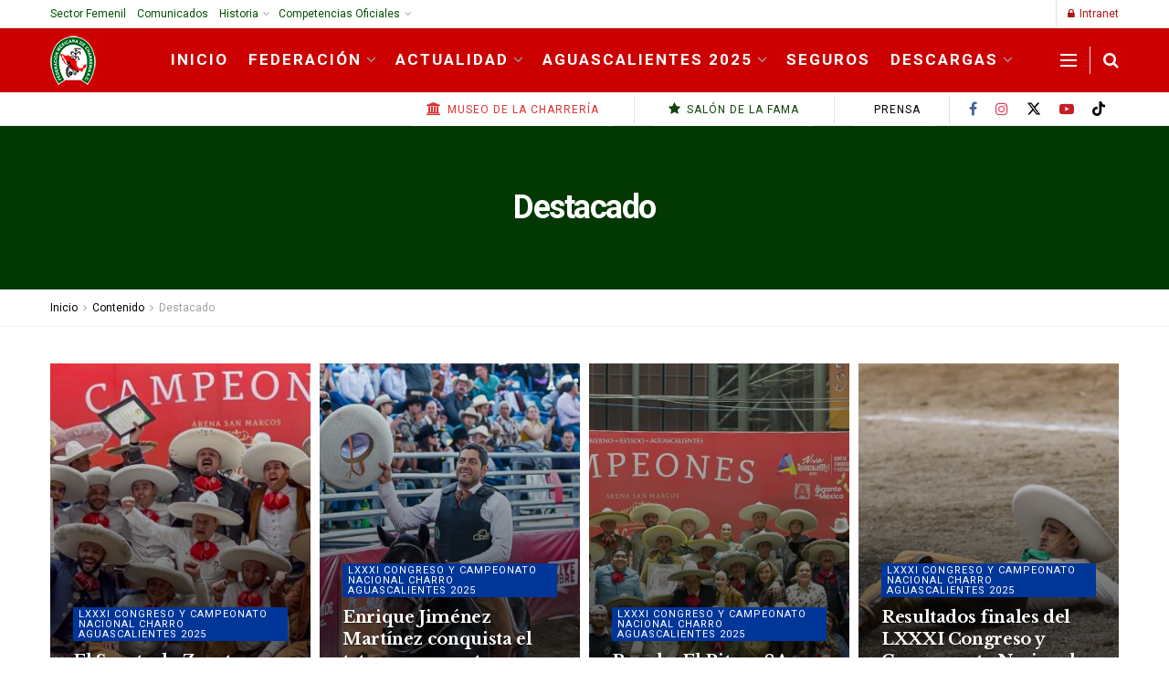

--- FILE ---
content_type: text/html; charset=UTF-8
request_url: https://fmcharreria.org.mx/destacadas/page/3/?filter_by=featured
body_size: 36546
content:
<!doctype html>
<!--[if lt IE 7]> <html class="no-js lt-ie9 lt-ie8 lt-ie7" lang="es"> <![endif]-->
<!--[if IE 7]>    <html class="no-js lt-ie9 lt-ie8" lang="es"> <![endif]-->
<!--[if IE 8]>    <html class="no-js lt-ie9" lang="es"> <![endif]-->
<!--[if IE 9]>    <html class="no-js lt-ie10" lang="es"> <![endif]-->
<!--[if gt IE 8]><!--> <html class="no-js" lang="es"> <!--<![endif]-->
<head>
    <meta http-equiv="Content-Type" content="text/html; charset=UTF-8" />
    <meta name='viewport' content='width=device-width, initial-scale=1, user-scalable=yes' />
    <link rel="profile" href="https://gmpg.org/xfn/11" />
    <link rel="pingback" href="https://fmcharreria.org.mx/xmlrpc.php" />
    <meta name='robots' content='index, follow, max-image-preview:large, max-snippet:-1, max-video-preview:-1' />
	<style>img:is([sizes="auto" i], [sizes^="auto," i]) { contain-intrinsic-size: 3000px 1500px }</style>
	<meta property="og:type" content="website">
<meta property="og:title" content="Vibra la Arena San Marcos con la presentación de Julión Álvarez">
<meta property="og:site_name" content="Federación Mexicana de Charrería">
<meta property="og:description" content="Una tarde inolvidable se vivió en la Arena San Marcos durante el XXXII Campeonato Nacional Charro Infantil, Juvenil y de">
<meta property="og:url" content="https://fmcharreria.org.mx/destacadas/page/3">
<meta property="og:image" content="https://fmcharreria.org.mx/wp-content/uploads/00-Julion-Alvarez.jpg">
<meta property="og:image:height" content="800">
<meta property="og:image:width" content="1200">
<meta name="twitter:card" content="summary">
<meta name="twitter:url" content="https://fmcharreria.org.mx/destacadas/page/3">
<meta name="twitter:title" content="Vibra la Arena San Marcos con la presentación de Julión Álvarez">
<meta name="twitter:description" content="Una tarde inolvidable se vivió en la Arena San Marcos durante el XXXII Campeonato Nacional Charro Infantil, Juvenil y de">
<meta name="twitter:image" content="https://fmcharreria.org.mx/wp-content/uploads/00-Julion-Alvarez.jpg">
<meta name="twitter:image:width" content="1200">
<meta name="twitter:image:height" content="800">
<meta name="twitter:site" content="https://twitter.com/fmcharreria">
			<script type="text/javascript">
			  var jnews_ajax_url = '/?ajax-request=jnews'
			</script>
			<script type="text/javascript">;window.jnews=window.jnews||{},window.jnews.library=window.jnews.library||{},window.jnews.library=function(){"use strict";var e=this;e.win=window,e.doc=document,e.noop=function(){},e.globalBody=e.doc.getElementsByTagName("body")[0],e.globalBody=e.globalBody?e.globalBody:e.doc,e.win.jnewsDataStorage=e.win.jnewsDataStorage||{_storage:new WeakMap,put:function(e,t,n){this._storage.has(e)||this._storage.set(e,new Map),this._storage.get(e).set(t,n)},get:function(e,t){return this._storage.get(e).get(t)},has:function(e,t){return this._storage.has(e)&&this._storage.get(e).has(t)},remove:function(e,t){var n=this._storage.get(e).delete(t);return 0===!this._storage.get(e).size&&this._storage.delete(e),n}},e.windowWidth=function(){return e.win.innerWidth||e.docEl.clientWidth||e.globalBody.clientWidth},e.windowHeight=function(){return e.win.innerHeight||e.docEl.clientHeight||e.globalBody.clientHeight},e.requestAnimationFrame=e.win.requestAnimationFrame||e.win.webkitRequestAnimationFrame||e.win.mozRequestAnimationFrame||e.win.msRequestAnimationFrame||window.oRequestAnimationFrame||function(e){return setTimeout(e,1e3/60)},e.cancelAnimationFrame=e.win.cancelAnimationFrame||e.win.webkitCancelAnimationFrame||e.win.webkitCancelRequestAnimationFrame||e.win.mozCancelAnimationFrame||e.win.msCancelRequestAnimationFrame||e.win.oCancelRequestAnimationFrame||function(e){clearTimeout(e)},e.classListSupport="classList"in document.createElement("_"),e.hasClass=e.classListSupport?function(e,t){return e.classList.contains(t)}:function(e,t){return e.className.indexOf(t)>=0},e.addClass=e.classListSupport?function(t,n){e.hasClass(t,n)||t.classList.add(n)}:function(t,n){e.hasClass(t,n)||(t.className+=" "+n)},e.removeClass=e.classListSupport?function(t,n){e.hasClass(t,n)&&t.classList.remove(n)}:function(t,n){e.hasClass(t,n)&&(t.className=t.className.replace(n,""))},e.objKeys=function(e){var t=[];for(var n in e)Object.prototype.hasOwnProperty.call(e,n)&&t.push(n);return t},e.isObjectSame=function(e,t){var n=!0;return JSON.stringify(e)!==JSON.stringify(t)&&(n=!1),n},e.extend=function(){for(var e,t,n,o=arguments[0]||{},i=1,a=arguments.length;i<a;i++)if(null!==(e=arguments[i]))for(t in e)o!==(n=e[t])&&void 0!==n&&(o[t]=n);return o},e.dataStorage=e.win.jnewsDataStorage,e.isVisible=function(e){return 0!==e.offsetWidth&&0!==e.offsetHeight||e.getBoundingClientRect().length},e.getHeight=function(e){return e.offsetHeight||e.clientHeight||e.getBoundingClientRect().height},e.getWidth=function(e){return e.offsetWidth||e.clientWidth||e.getBoundingClientRect().width},e.supportsPassive=!1;try{var t=Object.defineProperty({},"passive",{get:function(){e.supportsPassive=!0}});"createEvent"in e.doc?e.win.addEventListener("test",null,t):"fireEvent"in e.doc&&e.win.attachEvent("test",null)}catch(e){}e.passiveOption=!!e.supportsPassive&&{passive:!0},e.setStorage=function(e,t){e="jnews-"+e;var n={expired:Math.floor(((new Date).getTime()+432e5)/1e3)};t=Object.assign(n,t);localStorage.setItem(e,JSON.stringify(t))},e.getStorage=function(e){e="jnews-"+e;var t=localStorage.getItem(e);return null!==t&&0<t.length?JSON.parse(localStorage.getItem(e)):{}},e.expiredStorage=function(){var t,n="jnews-";for(var o in localStorage)o.indexOf(n)>-1&&"undefined"!==(t=e.getStorage(o.replace(n,""))).expired&&t.expired<Math.floor((new Date).getTime()/1e3)&&localStorage.removeItem(o)},e.addEvents=function(t,n,o){for(var i in n){var a=["touchstart","touchmove"].indexOf(i)>=0&&!o&&e.passiveOption;"createEvent"in e.doc?t.addEventListener(i,n[i],a):"fireEvent"in e.doc&&t.attachEvent("on"+i,n[i])}},e.removeEvents=function(t,n){for(var o in n)"createEvent"in e.doc?t.removeEventListener(o,n[o]):"fireEvent"in e.doc&&t.detachEvent("on"+o,n[o])},e.triggerEvents=function(t,n,o){var i;o=o||{detail:null};return"createEvent"in e.doc?(!(i=e.doc.createEvent("CustomEvent")||new CustomEvent(n)).initCustomEvent||i.initCustomEvent(n,!0,!1,o),void t.dispatchEvent(i)):"fireEvent"in e.doc?((i=e.doc.createEventObject()).eventType=n,void t.fireEvent("on"+i.eventType,i)):void 0},e.getParents=function(t,n){void 0===n&&(n=e.doc);for(var o=[],i=t.parentNode,a=!1;!a;)if(i){var r=i;r.querySelectorAll(n).length?a=!0:(o.push(r),i=r.parentNode)}else o=[],a=!0;return o},e.forEach=function(e,t,n){for(var o=0,i=e.length;o<i;o++)t.call(n,e[o],o)},e.getText=function(e){return e.innerText||e.textContent},e.setText=function(e,t){var n="object"==typeof t?t.innerText||t.textContent:t;e.innerText&&(e.innerText=n),e.textContent&&(e.textContent=n)},e.httpBuildQuery=function(t){return e.objKeys(t).reduce(function t(n){var o=arguments.length>1&&void 0!==arguments[1]?arguments[1]:null;return function(i,a){var r=n[a];a=encodeURIComponent(a);var s=o?"".concat(o,"[").concat(a,"]"):a;return null==r||"function"==typeof r?(i.push("".concat(s,"=")),i):["number","boolean","string"].includes(typeof r)?(i.push("".concat(s,"=").concat(encodeURIComponent(r))),i):(i.push(e.objKeys(r).reduce(t(r,s),[]).join("&")),i)}}(t),[]).join("&")},e.get=function(t,n,o,i){return o="function"==typeof o?o:e.noop,e.ajax("GET",t,n,o,i)},e.post=function(t,n,o,i){return o="function"==typeof o?o:e.noop,e.ajax("POST",t,n,o,i)},e.ajax=function(t,n,o,i,a){var r=new XMLHttpRequest,s=n,c=e.httpBuildQuery(o);if(t=-1!=["GET","POST"].indexOf(t)?t:"GET",r.open(t,s+("GET"==t?"?"+c:""),!0),"POST"==t&&r.setRequestHeader("Content-type","application/x-www-form-urlencoded"),r.setRequestHeader("X-Requested-With","XMLHttpRequest"),r.onreadystatechange=function(){4===r.readyState&&200<=r.status&&300>r.status&&"function"==typeof i&&i.call(void 0,r.response)},void 0!==a&&!a){return{xhr:r,send:function(){r.send("POST"==t?c:null)}}}return r.send("POST"==t?c:null),{xhr:r}},e.scrollTo=function(t,n,o){function i(e,t,n){this.start=this.position(),this.change=e-this.start,this.currentTime=0,this.increment=20,this.duration=void 0===n?500:n,this.callback=t,this.finish=!1,this.animateScroll()}return Math.easeInOutQuad=function(e,t,n,o){return(e/=o/2)<1?n/2*e*e+t:-n/2*(--e*(e-2)-1)+t},i.prototype.stop=function(){this.finish=!0},i.prototype.move=function(t){e.doc.documentElement.scrollTop=t,e.globalBody.parentNode.scrollTop=t,e.globalBody.scrollTop=t},i.prototype.position=function(){return e.doc.documentElement.scrollTop||e.globalBody.parentNode.scrollTop||e.globalBody.scrollTop},i.prototype.animateScroll=function(){this.currentTime+=this.increment;var t=Math.easeInOutQuad(this.currentTime,this.start,this.change,this.duration);this.move(t),this.currentTime<this.duration&&!this.finish?e.requestAnimationFrame.call(e.win,this.animateScroll.bind(this)):this.callback&&"function"==typeof this.callback&&this.callback()},new i(t,n,o)},e.unwrap=function(t){var n,o=t;e.forEach(t,(function(e,t){n?n+=e:n=e})),o.replaceWith(n)},e.performance={start:function(e){performance.mark(e+"Start")},stop:function(e){performance.mark(e+"End"),performance.measure(e,e+"Start",e+"End")}},e.fps=function(){var t=0,n=0,o=0;!function(){var i=t=0,a=0,r=0,s=document.getElementById("fpsTable"),c=function(t){void 0===document.getElementsByTagName("body")[0]?e.requestAnimationFrame.call(e.win,(function(){c(t)})):document.getElementsByTagName("body")[0].appendChild(t)};null===s&&((s=document.createElement("div")).style.position="fixed",s.style.top="120px",s.style.left="10px",s.style.width="100px",s.style.height="20px",s.style.border="1px solid black",s.style.fontSize="11px",s.style.zIndex="100000",s.style.backgroundColor="white",s.id="fpsTable",c(s));var l=function(){o++,n=Date.now(),(a=(o/(r=(n-t)/1e3)).toPrecision(2))!=i&&(i=a,s.innerHTML=i+"fps"),1<r&&(t=n,o=0),e.requestAnimationFrame.call(e.win,l)};l()}()},e.instr=function(e,t){for(var n=0;n<t.length;n++)if(-1!==e.toLowerCase().indexOf(t[n].toLowerCase()))return!0},e.winLoad=function(t,n){function o(o){if("complete"===e.doc.readyState||"interactive"===e.doc.readyState)return!o||n?setTimeout(t,n||1):t(o),1}o()||e.addEvents(e.win,{load:o})},e.docReady=function(t,n){function o(o){if("complete"===e.doc.readyState||"interactive"===e.doc.readyState)return!o||n?setTimeout(t,n||1):t(o),1}o()||e.addEvents(e.doc,{DOMContentLoaded:o})},e.fireOnce=function(){e.docReady((function(){e.assets=e.assets||[],e.assets.length&&(e.boot(),e.load_assets())}),50)},e.boot=function(){e.length&&e.doc.querySelectorAll("style[media]").forEach((function(e){"not all"==e.getAttribute("media")&&e.removeAttribute("media")}))},e.create_js=function(t,n){var o=e.doc.createElement("script");switch(o.setAttribute("src",t),n){case"defer":o.setAttribute("defer",!0);break;case"async":o.setAttribute("async",!0);break;case"deferasync":o.setAttribute("defer",!0),o.setAttribute("async",!0)}e.globalBody.appendChild(o)},e.load_assets=function(){"object"==typeof e.assets&&e.forEach(e.assets.slice(0),(function(t,n){var o="";t.defer&&(o+="defer"),t.async&&(o+="async"),e.create_js(t.url,o);var i=e.assets.indexOf(t);i>-1&&e.assets.splice(i,1)})),e.assets=jnewsoption.au_scripts=window.jnewsads=[]},e.setCookie=function(e,t,n){var o="";if(n){var i=new Date;i.setTime(i.getTime()+24*n*60*60*1e3),o="; expires="+i.toUTCString()}document.cookie=e+"="+(t||"")+o+"; path=/"},e.getCookie=function(e){for(var t=e+"=",n=document.cookie.split(";"),o=0;o<n.length;o++){for(var i=n[o];" "==i.charAt(0);)i=i.substring(1,i.length);if(0==i.indexOf(t))return i.substring(t.length,i.length)}return null},e.eraseCookie=function(e){document.cookie=e+"=; Path=/; Expires=Thu, 01 Jan 1970 00:00:01 GMT;"},e.docReady((function(){e.globalBody=e.globalBody==e.doc?e.doc.getElementsByTagName("body")[0]:e.globalBody,e.globalBody=e.globalBody?e.globalBody:e.doc})),e.winLoad((function(){e.winLoad((function(){var t=!1;if(void 0!==window.jnewsadmin)if(void 0!==window.file_version_checker){var n=e.objKeys(window.file_version_checker);n.length?n.forEach((function(e){t||"10.0.4"===window.file_version_checker[e]||(t=!0)})):t=!0}else t=!0;t&&(window.jnewsHelper.getMessage(),window.jnewsHelper.getNotice())}),2500)}))},window.jnews.library=new window.jnews.library;</script>
	<!-- This site is optimized with the Yoast SEO plugin v26.4 - https://yoast.com/wordpress/plugins/seo/ -->
	<title>Destacado Archivos &#8226; Página 3 de 23 &#8226; Federación Mexicana de Charrería</title>
	<link rel="canonical" href="https://fmcharreria.org.mx/destacadas/page/3/" />
	<link rel="prev" href="https://fmcharreria.org.mx/destacadas/page/2/" />
	<link rel="next" href="https://fmcharreria.org.mx/destacadas/page/4/" />
	<meta property="og:locale" content="es_MX" />
	<meta property="og:type" content="article" />
	<meta property="og:title" content="Destacado Archivos &#8226; Página 3 de 23 &#8226; Federación Mexicana de Charrería" />
	<meta property="og:url" content="https://fmcharreria.org.mx/destacadas/" />
	<meta property="og:site_name" content="Federación Mexicana de Charrería" />
	<meta name="twitter:card" content="summary_large_image" />
	<meta name="twitter:site" content="@FMCharreria" />
	<script type="application/ld+json" class="yoast-schema-graph">{"@context":"https://schema.org","@graph":[{"@type":"CollectionPage","@id":"https://fmcharreria.org.mx/destacadas/","url":"https://fmcharreria.org.mx/destacadas/page/3/","name":"Destacado Archivos &#8226; Página 3 de 23 &#8226; Federación Mexicana de Charrería","isPartOf":{"@id":"https://fmcharreria.org.mx/#website"},"primaryImageOfPage":{"@id":"https://fmcharreria.org.mx/destacadas/page/3/#primaryimage"},"image":{"@id":"https://fmcharreria.org.mx/destacadas/page/3/#primaryimage"},"thumbnailUrl":"https://fmcharreria.org.mx/wp-content/uploads/00-Julion-Alvarez.jpg","breadcrumb":{"@id":"https://fmcharreria.org.mx/destacadas/page/3/#breadcrumb"},"inLanguage":"es"},{"@type":"ImageObject","inLanguage":"es","@id":"https://fmcharreria.org.mx/destacadas/page/3/#primaryimage","url":"https://fmcharreria.org.mx/wp-content/uploads/00-Julion-Alvarez.jpg","contentUrl":"https://fmcharreria.org.mx/wp-content/uploads/00-Julion-Alvarez.jpg","width":1200,"height":800,"caption":"El cantante chiapaneco Julión Álvarez deleitó a los aficionados con algunos de sus éxitos"},{"@type":"BreadcrumbList","@id":"https://fmcharreria.org.mx/destacadas/page/3/#breadcrumb","itemListElement":[{"@type":"ListItem","position":1,"name":"Inicio","item":"https://fmcharreria.org.mx/"},{"@type":"ListItem","position":2,"name":"Destacado"}]},{"@type":"WebSite","@id":"https://fmcharreria.org.mx/#website","url":"https://fmcharreria.org.mx/","name":"Federación Mexicana de Charrería","description":"FMCH","publisher":{"@id":"https://fmcharreria.org.mx/#organization"},"potentialAction":[{"@type":"SearchAction","target":{"@type":"EntryPoint","urlTemplate":"https://fmcharreria.org.mx/?s={search_term_string}"},"query-input":{"@type":"PropertyValueSpecification","valueRequired":true,"valueName":"search_term_string"}}],"inLanguage":"es"},{"@type":"Organization","@id":"https://fmcharreria.org.mx/#organization","name":"Federación Mexicana de Charrería","url":"https://fmcharreria.org.mx/","logo":{"@type":"ImageObject","inLanguage":"es","@id":"https://fmcharreria.org.mx/#/schema/logo/image/","url":"https://fmcharreria.org.mx/wp-content/uploads/FMCHLogoTransBcoBisel.png","contentUrl":"https://fmcharreria.org.mx/wp-content/uploads/FMCHLogoTransBcoBisel.png","width":200,"height":220,"caption":"Federación Mexicana de Charrería"},"image":{"@id":"https://fmcharreria.org.mx/#/schema/logo/image/"},"sameAs":["https://www.facebook.com/fmcharreria/","https://x.com/FMCharreria","https://www.instagram.com/fmcharreria/","https://www.youtube.com/channel/UCFfV40wvFmADTlq3Pm2HYjA"]}]}</script>
	<!-- / Yoast SEO plugin. -->


<link rel='dns-prefetch' href='//www.googletagmanager.com' />
<link rel='dns-prefetch' href='//fonts.googleapis.com' />
<link rel='preconnect' href='https://fonts.gstatic.com' />
<link rel="alternate" type="application/rss+xml" title="Federación Mexicana de Charrería &raquo; Feed" href="https://fmcharreria.org.mx/feed/" />
<link rel="alternate" type="application/rss+xml" title="Federación Mexicana de Charrería &raquo; RSS de los comentarios" href="https://fmcharreria.org.mx/comments/feed/" />
<link rel="alternate" type="application/rss+xml" title="Federación Mexicana de Charrería &raquo; Destacado RSS de la categoría" href="https://fmcharreria.org.mx/destacadas/feed/" />
<script type="text/javascript">
/* <![CDATA[ */
window._wpemojiSettings = {"baseUrl":"https:\/\/s.w.org\/images\/core\/emoji\/16.0.1\/72x72\/","ext":".png","svgUrl":"https:\/\/s.w.org\/images\/core\/emoji\/16.0.1\/svg\/","svgExt":".svg","source":{"concatemoji":"https:\/\/fmcharreria.org.mx\/wp-includes\/js\/wp-emoji-release.min.js?ver=91788231446211764eb17da2b98b7836"}};
/*! This file is auto-generated */
!function(s,n){var o,i,e;function c(e){try{var t={supportTests:e,timestamp:(new Date).valueOf()};sessionStorage.setItem(o,JSON.stringify(t))}catch(e){}}function p(e,t,n){e.clearRect(0,0,e.canvas.width,e.canvas.height),e.fillText(t,0,0);var t=new Uint32Array(e.getImageData(0,0,e.canvas.width,e.canvas.height).data),a=(e.clearRect(0,0,e.canvas.width,e.canvas.height),e.fillText(n,0,0),new Uint32Array(e.getImageData(0,0,e.canvas.width,e.canvas.height).data));return t.every(function(e,t){return e===a[t]})}function u(e,t){e.clearRect(0,0,e.canvas.width,e.canvas.height),e.fillText(t,0,0);for(var n=e.getImageData(16,16,1,1),a=0;a<n.data.length;a++)if(0!==n.data[a])return!1;return!0}function f(e,t,n,a){switch(t){case"flag":return n(e,"\ud83c\udff3\ufe0f\u200d\u26a7\ufe0f","\ud83c\udff3\ufe0f\u200b\u26a7\ufe0f")?!1:!n(e,"\ud83c\udde8\ud83c\uddf6","\ud83c\udde8\u200b\ud83c\uddf6")&&!n(e,"\ud83c\udff4\udb40\udc67\udb40\udc62\udb40\udc65\udb40\udc6e\udb40\udc67\udb40\udc7f","\ud83c\udff4\u200b\udb40\udc67\u200b\udb40\udc62\u200b\udb40\udc65\u200b\udb40\udc6e\u200b\udb40\udc67\u200b\udb40\udc7f");case"emoji":return!a(e,"\ud83e\udedf")}return!1}function g(e,t,n,a){var r="undefined"!=typeof WorkerGlobalScope&&self instanceof WorkerGlobalScope?new OffscreenCanvas(300,150):s.createElement("canvas"),o=r.getContext("2d",{willReadFrequently:!0}),i=(o.textBaseline="top",o.font="600 32px Arial",{});return e.forEach(function(e){i[e]=t(o,e,n,a)}),i}function t(e){var t=s.createElement("script");t.src=e,t.defer=!0,s.head.appendChild(t)}"undefined"!=typeof Promise&&(o="wpEmojiSettingsSupports",i=["flag","emoji"],n.supports={everything:!0,everythingExceptFlag:!0},e=new Promise(function(e){s.addEventListener("DOMContentLoaded",e,{once:!0})}),new Promise(function(t){var n=function(){try{var e=JSON.parse(sessionStorage.getItem(o));if("object"==typeof e&&"number"==typeof e.timestamp&&(new Date).valueOf()<e.timestamp+604800&&"object"==typeof e.supportTests)return e.supportTests}catch(e){}return null}();if(!n){if("undefined"!=typeof Worker&&"undefined"!=typeof OffscreenCanvas&&"undefined"!=typeof URL&&URL.createObjectURL&&"undefined"!=typeof Blob)try{var e="postMessage("+g.toString()+"("+[JSON.stringify(i),f.toString(),p.toString(),u.toString()].join(",")+"));",a=new Blob([e],{type:"text/javascript"}),r=new Worker(URL.createObjectURL(a),{name:"wpTestEmojiSupports"});return void(r.onmessage=function(e){c(n=e.data),r.terminate(),t(n)})}catch(e){}c(n=g(i,f,p,u))}t(n)}).then(function(e){for(var t in e)n.supports[t]=e[t],n.supports.everything=n.supports.everything&&n.supports[t],"flag"!==t&&(n.supports.everythingExceptFlag=n.supports.everythingExceptFlag&&n.supports[t]);n.supports.everythingExceptFlag=n.supports.everythingExceptFlag&&!n.supports.flag,n.DOMReady=!1,n.readyCallback=function(){n.DOMReady=!0}}).then(function(){return e}).then(function(){var e;n.supports.everything||(n.readyCallback(),(e=n.source||{}).concatemoji?t(e.concatemoji):e.wpemoji&&e.twemoji&&(t(e.twemoji),t(e.wpemoji)))}))}((window,document),window._wpemojiSettings);
/* ]]> */
</script>
<!-- fmcharreria.org.mx is managing ads with Advanced Ads 2.0.14 – https://wpadvancedads.com/ --><!--noptimize--><script id="fmcha-ready">
			window.advanced_ads_ready=function(e,a){a=a||"complete";var d=function(e){return"interactive"===a?"loading"!==e:"complete"===e};d(document.readyState)?e():document.addEventListener("readystatechange",(function(a){d(a.target.readyState)&&e()}),{once:"interactive"===a})},window.advanced_ads_ready_queue=window.advanced_ads_ready_queue||[];		</script>
		<!--/noptimize--><style id='wp-emoji-styles-inline-css' type='text/css'>

	img.wp-smiley, img.emoji {
		display: inline !important;
		border: none !important;
		box-shadow: none !important;
		height: 1em !important;
		width: 1em !important;
		margin: 0 0.07em !important;
		vertical-align: -0.1em !important;
		background: none !important;
		padding: 0 !important;
	}
</style>
<link rel='stylesheet' id='wp-block-library-css' href='https://fmcharreria.org.mx/wp-includes/css/dist/block-library/style.min.css?ver=91788231446211764eb17da2b98b7836' type='text/css' media='all' />
<style id='classic-theme-styles-inline-css' type='text/css'>
/*! This file is auto-generated */
.wp-block-button__link{color:#fff;background-color:#32373c;border-radius:9999px;box-shadow:none;text-decoration:none;padding:calc(.667em + 2px) calc(1.333em + 2px);font-size:1.125em}.wp-block-file__button{background:#32373c;color:#fff;text-decoration:none}
</style>
<link rel='stylesheet' id='jnews-faq-css' href='https://fmcharreria.org.mx/wp-content/plugins/jnews-essential/assets/css/faq.css?ver=12.0.2' type='text/css' media='all' />
<link rel='stylesheet' id='font-awesome-css' href='https://fmcharreria.org.mx/wp-content/plugins/contact-widgets/assets/css/font-awesome.min.css?ver=4.7.0' type='text/css' media='all' />
<style id='global-styles-inline-css' type='text/css'>
:root{--wp--preset--aspect-ratio--square: 1;--wp--preset--aspect-ratio--4-3: 4/3;--wp--preset--aspect-ratio--3-4: 3/4;--wp--preset--aspect-ratio--3-2: 3/2;--wp--preset--aspect-ratio--2-3: 2/3;--wp--preset--aspect-ratio--16-9: 16/9;--wp--preset--aspect-ratio--9-16: 9/16;--wp--preset--color--black: #000000;--wp--preset--color--cyan-bluish-gray: #abb8c3;--wp--preset--color--white: #ffffff;--wp--preset--color--pale-pink: #f78da7;--wp--preset--color--vivid-red: #cf2e2e;--wp--preset--color--luminous-vivid-orange: #ff6900;--wp--preset--color--luminous-vivid-amber: #fcb900;--wp--preset--color--light-green-cyan: #7bdcb5;--wp--preset--color--vivid-green-cyan: #00d084;--wp--preset--color--pale-cyan-blue: #8ed1fc;--wp--preset--color--vivid-cyan-blue: #0693e3;--wp--preset--color--vivid-purple: #9b51e0;--wp--preset--gradient--vivid-cyan-blue-to-vivid-purple: linear-gradient(135deg,rgba(6,147,227,1) 0%,rgb(155,81,224) 100%);--wp--preset--gradient--light-green-cyan-to-vivid-green-cyan: linear-gradient(135deg,rgb(122,220,180) 0%,rgb(0,208,130) 100%);--wp--preset--gradient--luminous-vivid-amber-to-luminous-vivid-orange: linear-gradient(135deg,rgba(252,185,0,1) 0%,rgba(255,105,0,1) 100%);--wp--preset--gradient--luminous-vivid-orange-to-vivid-red: linear-gradient(135deg,rgba(255,105,0,1) 0%,rgb(207,46,46) 100%);--wp--preset--gradient--very-light-gray-to-cyan-bluish-gray: linear-gradient(135deg,rgb(238,238,238) 0%,rgb(169,184,195) 100%);--wp--preset--gradient--cool-to-warm-spectrum: linear-gradient(135deg,rgb(74,234,220) 0%,rgb(151,120,209) 20%,rgb(207,42,186) 40%,rgb(238,44,130) 60%,rgb(251,105,98) 80%,rgb(254,248,76) 100%);--wp--preset--gradient--blush-light-purple: linear-gradient(135deg,rgb(255,206,236) 0%,rgb(152,150,240) 100%);--wp--preset--gradient--blush-bordeaux: linear-gradient(135deg,rgb(254,205,165) 0%,rgb(254,45,45) 50%,rgb(107,0,62) 100%);--wp--preset--gradient--luminous-dusk: linear-gradient(135deg,rgb(255,203,112) 0%,rgb(199,81,192) 50%,rgb(65,88,208) 100%);--wp--preset--gradient--pale-ocean: linear-gradient(135deg,rgb(255,245,203) 0%,rgb(182,227,212) 50%,rgb(51,167,181) 100%);--wp--preset--gradient--electric-grass: linear-gradient(135deg,rgb(202,248,128) 0%,rgb(113,206,126) 100%);--wp--preset--gradient--midnight: linear-gradient(135deg,rgb(2,3,129) 0%,rgb(40,116,252) 100%);--wp--preset--font-size--small: 13px;--wp--preset--font-size--medium: 20px;--wp--preset--font-size--large: 36px;--wp--preset--font-size--x-large: 42px;--wp--preset--spacing--20: 0.44rem;--wp--preset--spacing--30: 0.67rem;--wp--preset--spacing--40: 1rem;--wp--preset--spacing--50: 1.5rem;--wp--preset--spacing--60: 2.25rem;--wp--preset--spacing--70: 3.38rem;--wp--preset--spacing--80: 5.06rem;--wp--preset--shadow--natural: 6px 6px 9px rgba(0, 0, 0, 0.2);--wp--preset--shadow--deep: 12px 12px 50px rgba(0, 0, 0, 0.4);--wp--preset--shadow--sharp: 6px 6px 0px rgba(0, 0, 0, 0.2);--wp--preset--shadow--outlined: 6px 6px 0px -3px rgba(255, 255, 255, 1), 6px 6px rgba(0, 0, 0, 1);--wp--preset--shadow--crisp: 6px 6px 0px rgba(0, 0, 0, 1);}:where(.is-layout-flex){gap: 0.5em;}:where(.is-layout-grid){gap: 0.5em;}body .is-layout-flex{display: flex;}.is-layout-flex{flex-wrap: wrap;align-items: center;}.is-layout-flex > :is(*, div){margin: 0;}body .is-layout-grid{display: grid;}.is-layout-grid > :is(*, div){margin: 0;}:where(.wp-block-columns.is-layout-flex){gap: 2em;}:where(.wp-block-columns.is-layout-grid){gap: 2em;}:where(.wp-block-post-template.is-layout-flex){gap: 1.25em;}:where(.wp-block-post-template.is-layout-grid){gap: 1.25em;}.has-black-color{color: var(--wp--preset--color--black) !important;}.has-cyan-bluish-gray-color{color: var(--wp--preset--color--cyan-bluish-gray) !important;}.has-white-color{color: var(--wp--preset--color--white) !important;}.has-pale-pink-color{color: var(--wp--preset--color--pale-pink) !important;}.has-vivid-red-color{color: var(--wp--preset--color--vivid-red) !important;}.has-luminous-vivid-orange-color{color: var(--wp--preset--color--luminous-vivid-orange) !important;}.has-luminous-vivid-amber-color{color: var(--wp--preset--color--luminous-vivid-amber) !important;}.has-light-green-cyan-color{color: var(--wp--preset--color--light-green-cyan) !important;}.has-vivid-green-cyan-color{color: var(--wp--preset--color--vivid-green-cyan) !important;}.has-pale-cyan-blue-color{color: var(--wp--preset--color--pale-cyan-blue) !important;}.has-vivid-cyan-blue-color{color: var(--wp--preset--color--vivid-cyan-blue) !important;}.has-vivid-purple-color{color: var(--wp--preset--color--vivid-purple) !important;}.has-black-background-color{background-color: var(--wp--preset--color--black) !important;}.has-cyan-bluish-gray-background-color{background-color: var(--wp--preset--color--cyan-bluish-gray) !important;}.has-white-background-color{background-color: var(--wp--preset--color--white) !important;}.has-pale-pink-background-color{background-color: var(--wp--preset--color--pale-pink) !important;}.has-vivid-red-background-color{background-color: var(--wp--preset--color--vivid-red) !important;}.has-luminous-vivid-orange-background-color{background-color: var(--wp--preset--color--luminous-vivid-orange) !important;}.has-luminous-vivid-amber-background-color{background-color: var(--wp--preset--color--luminous-vivid-amber) !important;}.has-light-green-cyan-background-color{background-color: var(--wp--preset--color--light-green-cyan) !important;}.has-vivid-green-cyan-background-color{background-color: var(--wp--preset--color--vivid-green-cyan) !important;}.has-pale-cyan-blue-background-color{background-color: var(--wp--preset--color--pale-cyan-blue) !important;}.has-vivid-cyan-blue-background-color{background-color: var(--wp--preset--color--vivid-cyan-blue) !important;}.has-vivid-purple-background-color{background-color: var(--wp--preset--color--vivid-purple) !important;}.has-black-border-color{border-color: var(--wp--preset--color--black) !important;}.has-cyan-bluish-gray-border-color{border-color: var(--wp--preset--color--cyan-bluish-gray) !important;}.has-white-border-color{border-color: var(--wp--preset--color--white) !important;}.has-pale-pink-border-color{border-color: var(--wp--preset--color--pale-pink) !important;}.has-vivid-red-border-color{border-color: var(--wp--preset--color--vivid-red) !important;}.has-luminous-vivid-orange-border-color{border-color: var(--wp--preset--color--luminous-vivid-orange) !important;}.has-luminous-vivid-amber-border-color{border-color: var(--wp--preset--color--luminous-vivid-amber) !important;}.has-light-green-cyan-border-color{border-color: var(--wp--preset--color--light-green-cyan) !important;}.has-vivid-green-cyan-border-color{border-color: var(--wp--preset--color--vivid-green-cyan) !important;}.has-pale-cyan-blue-border-color{border-color: var(--wp--preset--color--pale-cyan-blue) !important;}.has-vivid-cyan-blue-border-color{border-color: var(--wp--preset--color--vivid-cyan-blue) !important;}.has-vivid-purple-border-color{border-color: var(--wp--preset--color--vivid-purple) !important;}.has-vivid-cyan-blue-to-vivid-purple-gradient-background{background: var(--wp--preset--gradient--vivid-cyan-blue-to-vivid-purple) !important;}.has-light-green-cyan-to-vivid-green-cyan-gradient-background{background: var(--wp--preset--gradient--light-green-cyan-to-vivid-green-cyan) !important;}.has-luminous-vivid-amber-to-luminous-vivid-orange-gradient-background{background: var(--wp--preset--gradient--luminous-vivid-amber-to-luminous-vivid-orange) !important;}.has-luminous-vivid-orange-to-vivid-red-gradient-background{background: var(--wp--preset--gradient--luminous-vivid-orange-to-vivid-red) !important;}.has-very-light-gray-to-cyan-bluish-gray-gradient-background{background: var(--wp--preset--gradient--very-light-gray-to-cyan-bluish-gray) !important;}.has-cool-to-warm-spectrum-gradient-background{background: var(--wp--preset--gradient--cool-to-warm-spectrum) !important;}.has-blush-light-purple-gradient-background{background: var(--wp--preset--gradient--blush-light-purple) !important;}.has-blush-bordeaux-gradient-background{background: var(--wp--preset--gradient--blush-bordeaux) !important;}.has-luminous-dusk-gradient-background{background: var(--wp--preset--gradient--luminous-dusk) !important;}.has-pale-ocean-gradient-background{background: var(--wp--preset--gradient--pale-ocean) !important;}.has-electric-grass-gradient-background{background: var(--wp--preset--gradient--electric-grass) !important;}.has-midnight-gradient-background{background: var(--wp--preset--gradient--midnight) !important;}.has-small-font-size{font-size: var(--wp--preset--font-size--small) !important;}.has-medium-font-size{font-size: var(--wp--preset--font-size--medium) !important;}.has-large-font-size{font-size: var(--wp--preset--font-size--large) !important;}.has-x-large-font-size{font-size: var(--wp--preset--font-size--x-large) !important;}
:where(.wp-block-post-template.is-layout-flex){gap: 1.25em;}:where(.wp-block-post-template.is-layout-grid){gap: 1.25em;}
:where(.wp-block-columns.is-layout-flex){gap: 2em;}:where(.wp-block-columns.is-layout-grid){gap: 2em;}
:root :where(.wp-block-pullquote){font-size: 1.5em;line-height: 1.6;}
</style>
<link rel='stylesheet' id='jnews-video-css' href='https://fmcharreria.org.mx/wp-content/plugins/jnews-video/assets/css/plugin.css?ver=12.0.1' type='text/css' media='all' />
<link rel='stylesheet' id='js_composer_front-css' href='https://fmcharreria.org.mx/wp-content/plugins/js_composer/assets/css/js_composer.min.css?ver=8.7.2' type='text/css' media='all' />
<link rel='stylesheet' id='jeg_customizer_font-css' href='//fonts.googleapis.com/css?family=Roboto%3Aregular%2C700%7CLibre+Baskerville%3Aregular%2C700&#038;display=swap&#038;ver=1.3.2' type='text/css' media='all' />
<link rel='stylesheet' id='jnews-frontend-css' href='https://fmcharreria.org.mx/wp-content/themes/jnews/assets/dist/frontend.min.css?ver=12.0.2' type='text/css' media='all' />
<link rel='stylesheet' id='jnews-js-composer-css' href='https://fmcharreria.org.mx/wp-content/themes/jnews/assets/css/js-composer-frontend.css?ver=12.0.2' type='text/css' media='all' />
<link rel='stylesheet' id='jnews-style-css' href='https://fmcharreria.org.mx/wp-content/themes/jnews/style.css?ver=12.0.2' type='text/css' media='all' />
<link rel='stylesheet' id='jnews-darkmode-css' href='https://fmcharreria.org.mx/wp-content/themes/jnews/assets/css/darkmode.css?ver=12.0.2' type='text/css' media='all' />
<link rel='stylesheet' id='jnews-scheme-css' href='https://fmcharreria.org.mx/wp-content/themes/jnews/data/import/science/scheme.css?ver=12.0.2' type='text/css' media='all' />
<link rel='stylesheet' id='jnews-video-darkmode-css' href='https://fmcharreria.org.mx/wp-content/plugins/jnews-video/assets/css/darkmode.css?ver=12.0.1' type='text/css' media='all' />
<script type="text/javascript" src="https://fmcharreria.org.mx/wp-includes/js/jquery/jquery.min.js?ver=3.7.1" id="jquery-core-js"></script>
<script type="text/javascript" src="https://fmcharreria.org.mx/wp-includes/js/jquery/jquery-migrate.min.js?ver=3.4.1" id="jquery-migrate-js"></script>

<!-- Google tag (gtag.js) snippet added by Site Kit -->
<!-- Fragmento de código de Google Analytics añadido por Site Kit -->
<script type="text/javascript" src="https://www.googletagmanager.com/gtag/js?id=G-K57R8EV3GN" id="google_gtagjs-js" async></script>
<script type="text/javascript" id="google_gtagjs-js-after">
/* <![CDATA[ */
window.dataLayer = window.dataLayer || [];function gtag(){dataLayer.push(arguments);}
gtag("set","linker",{"domains":["fmcharreria.org.mx"]});
gtag("js", new Date());
gtag("set", "developer_id.dZTNiMT", true);
gtag("config", "G-K57R8EV3GN");
/* ]]> */
</script>
<script></script><link rel="https://api.w.org/" href="https://fmcharreria.org.mx/wp-json/" /><link rel="alternate" title="JSON" type="application/json" href="https://fmcharreria.org.mx/wp-json/wp/v2/categories/68" /><meta name="generator" content="Site Kit by Google 1.166.0" /><meta name="generator" content="Powered by WPBakery Page Builder - drag and drop page builder for WordPress."/>
<script type='application/ld+json'>{"@context":"http:\/\/schema.org","@type":"Organization","@id":"https:\/\/fmcharreria.org.mx\/#organization","url":"https:\/\/fmcharreria.org.mx\/","name":"Federaci\u00f3n Mexicana de Charrer\u00eda A.C.","logo":{"@type":"ImageObject","url":"https:\/\/fmcharreria.org.mx\/wp-content\/uploads\/FMCHLogoTransBco-50.png"},"sameAs":["https:\/\/www.facebook.com\/fmcharreria","https:\/\/instagram.com\/fmcharreria","https:\/\/twitter.com\/fmcharreria","https:\/\/www.youtube.com\/@FederacionMexicanadeCharreria","https:\/\/www.tiktok.com\/@fmcharreria?lang=es"]}</script>
<script type='application/ld+json'>{"@context":"http:\/\/schema.org","@type":"WebSite","@id":"https:\/\/fmcharreria.org.mx\/#website","url":"https:\/\/fmcharreria.org.mx\/","name":"Federaci\u00f3n Mexicana de Charrer\u00eda A.C.","potentialAction":{"@type":"SearchAction","target":"https:\/\/fmcharreria.org.mx\/?s={search_term_string}","query-input":"required name=search_term_string"}}</script>
<link rel="icon" href="https://fmcharreria.org.mx/wp-content/uploads/cropped-FMCHLogoTransBco-32x32.png" sizes="32x32" />
<link rel="icon" href="https://fmcharreria.org.mx/wp-content/uploads/cropped-FMCHLogoTransBco-192x192.png" sizes="192x192" />
<link rel="apple-touch-icon" href="https://fmcharreria.org.mx/wp-content/uploads/cropped-FMCHLogoTransBco-180x180.png" />
<meta name="msapplication-TileImage" content="https://fmcharreria.org.mx/wp-content/uploads/cropped-FMCHLogoTransBco-270x270.png" />
<style id="jeg_dynamic_css" type="text/css" data-type="jeg_custom-css">@media only screen and (min-width : 1200px) { .container, .jeg_vc_content > .vc_row, .jeg_vc_content > .wpb-content-wrapper > .vc_row, .jeg_vc_content > .vc_element > .vc_row, .jeg_vc_content > .wpb-content-wrapper > .vc_element > .vc_row, .jeg_vc_content > .vc_row[data-vc-full-width="true"]:not([data-vc-stretch-content="true"]) > .jeg-vc-wrapper, .jeg_vc_content > .wpb-content-wrapper > .vc_row[data-vc-full-width="true"]:not([data-vc-stretch-content="true"]) > .jeg-vc-wrapper, .jeg_vc_content > .vc_element > .vc_row[data-vc-full-width="true"]:not([data-vc-stretch-content="true"]) > .jeg-vc-wrapper, .jeg_vc_content > .wpb-content-wrapper > .vc_element > .vc_row[data-vc-full-width="true"]:not([data-vc-stretch-content="true"]) > .jeg-vc-wrapper, .elementor-section.elementor-section-boxed > .elementor-container { max-width : 1200px; } .e-con-boxed.e-parent { --content-width : 1200px; }  } @media only screen and (min-width : 1441px) { .container, .jeg_vc_content > .vc_row, .jeg_vc_content > .wpb-content-wrapper > .vc_row, .jeg_vc_content > .vc_element > .vc_row, .jeg_vc_content > .wpb-content-wrapper > .vc_element > .vc_row, .jeg_vc_content > .vc_row[data-vc-full-width="true"]:not([data-vc-stretch-content="true"]) > .jeg-vc-wrapper, .jeg_vc_content > .wpb-content-wrapper > .vc_row[data-vc-full-width="true"]:not([data-vc-stretch-content="true"]) > .jeg-vc-wrapper, .jeg_vc_content > .vc_element > .vc_row[data-vc-full-width="true"]:not([data-vc-stretch-content="true"]) > .jeg-vc-wrapper, .jeg_vc_content > .wpb-content-wrapper > .vc_element > .vc_row[data-vc-full-width="true"]:not([data-vc-stretch-content="true"]) > .jeg-vc-wrapper , .elementor-section.elementor-section-boxed > .elementor-container { max-width : 1280px; } .e-con-boxed.e-parent { --content-width : 1280px; }  } body { --j-body-color : #000000; --j-accent-color : #044389; --j-alt-color : #000000; --j-heading-color : #020202; --j-entry-color : #000000; } body,.jeg_newsfeed_list .tns-outer .tns-controls button,.jeg_filter_button,.owl-carousel .owl-nav div,.jeg_readmore,.jeg_hero_style_7 .jeg_post_meta a,.widget_calendar thead th,.widget_calendar tfoot a,.jeg_socialcounter a,.entry-header .jeg_meta_like a,.entry-header .jeg_meta_comment a,.entry-header .jeg_meta_donation a,.entry-header .jeg_meta_bookmark a,.entry-content tbody tr:hover,.entry-content th,.jeg_splitpost_nav li:hover a,#breadcrumbs a,.jeg_author_socials a:hover,.jeg_footer_content a,.jeg_footer_bottom a,.jeg_cartcontent,.woocommerce .woocommerce-breadcrumb a { color : #000000; } a, .jeg_menu_style_5>li>a:hover, .jeg_menu_style_5>li.sfHover>a, .jeg_menu_style_5>li.current-menu-item>a, .jeg_menu_style_5>li.current-menu-ancestor>a, .jeg_navbar .jeg_menu:not(.jeg_main_menu)>li>a:hover, .jeg_midbar .jeg_menu:not(.jeg_main_menu)>li>a:hover, .jeg_side_tabs li.active, .jeg_block_heading_5 strong, .jeg_block_heading_6 strong, .jeg_block_heading_7 strong, .jeg_block_heading_8 strong, .jeg_subcat_list li a:hover, .jeg_subcat_list li button:hover, .jeg_pl_lg_7 .jeg_thumb .jeg_post_category a, .jeg_pl_xs_2:before, .jeg_pl_xs_4 .jeg_postblock_content:before, .jeg_postblock .jeg_post_title a:hover, .jeg_hero_style_6 .jeg_post_title a:hover, .jeg_sidefeed .jeg_pl_xs_3 .jeg_post_title a:hover, .widget_jnews_popular .jeg_post_title a:hover, .jeg_meta_author a, .widget_archive li a:hover, .widget_pages li a:hover, .widget_meta li a:hover, .widget_recent_entries li a:hover, .widget_rss li a:hover, .widget_rss cite, .widget_categories li a:hover, .widget_categories li.current-cat>a, #breadcrumbs a:hover, .jeg_share_count .counts, .commentlist .bypostauthor>.comment-body>.comment-author>.fn, span.required, .jeg_review_title, .bestprice .price, .authorlink a:hover, .jeg_vertical_playlist .jeg_video_playlist_play_icon, .jeg_vertical_playlist .jeg_video_playlist_item.active .jeg_video_playlist_thumbnail:before, .jeg_horizontal_playlist .jeg_video_playlist_play, .woocommerce li.product .pricegroup .button, .widget_display_forums li a:hover, .widget_display_topics li:before, .widget_display_replies li:before, .widget_display_views li:before, .bbp-breadcrumb a:hover, .jeg_mobile_menu li.sfHover>a, .jeg_mobile_menu li a:hover, .split-template-6 .pagenum, .jeg_mobile_menu_style_5>li>a:hover, .jeg_mobile_menu_style_5>li.sfHover>a, .jeg_mobile_menu_style_5>li.current-menu-item>a, .jeg_mobile_menu_style_5>li.current-menu-ancestor>a, .jeg_mobile_menu.jeg_menu_dropdown li.open > div > a ,.jeg_menu_dropdown.language-swicher .sub-menu li a:hover { color : #044389; } .jeg_menu_style_1>li>a:before, .jeg_menu_style_2>li>a:before, .jeg_menu_style_3>li>a:before, .jeg_side_toggle, .jeg_slide_caption .jeg_post_category a, .jeg_slider_type_1_wrapper .tns-controls button.tns-next, .jeg_block_heading_1 .jeg_block_title span, .jeg_block_heading_2 .jeg_block_title span, .jeg_block_heading_3, .jeg_block_heading_4 .jeg_block_title span, .jeg_block_heading_6:after, .jeg_pl_lg_box .jeg_post_category a, .jeg_pl_md_box .jeg_post_category a, .jeg_readmore:hover, .jeg_thumb .jeg_post_category a, .jeg_block_loadmore a:hover, .jeg_postblock.alt .jeg_block_loadmore a:hover, .jeg_block_loadmore a.active, .jeg_postblock_carousel_2 .jeg_post_category a, .jeg_heroblock .jeg_post_category a, .jeg_pagenav_1 .page_number.active, .jeg_pagenav_1 .page_number.active:hover, input[type="submit"], .btn, .button, .widget_tag_cloud a:hover, .popularpost_item:hover .jeg_post_title a:before, .jeg_splitpost_4 .page_nav, .jeg_splitpost_5 .page_nav, .jeg_post_via a:hover, .jeg_post_source a:hover, .jeg_post_tags a:hover, .comment-reply-title small a:before, .comment-reply-title small a:after, .jeg_storelist .productlink, .authorlink li.active a:before, .jeg_footer.dark .socials_widget:not(.nobg) a:hover .fa,.jeg_footer.dark .socials_widget:not(.nobg) a:hover > span.jeg-icon, div.jeg_breakingnews_title, .jeg_overlay_slider_bottom_wrapper .tns-controls button, .jeg_overlay_slider_bottom_wrapper .tns-controls button:hover, .jeg_vertical_playlist .jeg_video_playlist_current, .woocommerce span.onsale, .woocommerce #respond input#submit:hover, .woocommerce a.button:hover, .woocommerce button.button:hover, .woocommerce input.button:hover, .woocommerce #respond input#submit.alt, .woocommerce a.button.alt, .woocommerce button.button.alt, .woocommerce input.button.alt, .jeg_popup_post .caption, .jeg_footer.dark input[type="submit"], .jeg_footer.dark .btn, .jeg_footer.dark .button, .footer_widget.widget_tag_cloud a:hover, .jeg_inner_content .content-inner .jeg_post_category a:hover, #buddypress .standard-form button, #buddypress a.button, #buddypress input[type="submit"], #buddypress input[type="button"], #buddypress input[type="reset"], #buddypress ul.button-nav li a, #buddypress .generic-button a, #buddypress .generic-button button, #buddypress .comment-reply-link, #buddypress a.bp-title-button, #buddypress.buddypress-wrap .members-list li .user-update .activity-read-more a, div#buddypress .standard-form button:hover, div#buddypress a.button:hover, div#buddypress input[type="submit"]:hover, div#buddypress input[type="button"]:hover, div#buddypress input[type="reset"]:hover, div#buddypress ul.button-nav li a:hover, div#buddypress .generic-button a:hover, div#buddypress .generic-button button:hover, div#buddypress .comment-reply-link:hover, div#buddypress a.bp-title-button:hover, div#buddypress.buddypress-wrap .members-list li .user-update .activity-read-more a:hover, #buddypress #item-nav .item-list-tabs ul li a:before, .jeg_inner_content .jeg_meta_container .follow-wrapper a { background-color : #044389; } .jeg_block_heading_7 .jeg_block_title span, .jeg_readmore:hover, .jeg_block_loadmore a:hover, .jeg_block_loadmore a.active, .jeg_pagenav_1 .page_number.active, .jeg_pagenav_1 .page_number.active:hover, .jeg_pagenav_3 .page_number:hover, .jeg_prevnext_post a:hover h3, .jeg_overlay_slider .jeg_post_category, .jeg_sidefeed .jeg_post.active, .jeg_vertical_playlist.jeg_vertical_playlist .jeg_video_playlist_item.active .jeg_video_playlist_thumbnail img, .jeg_horizontal_playlist .jeg_video_playlist_item.active { border-color : #044389; } .jeg_tabpost_nav li.active, .woocommerce div.product .woocommerce-tabs ul.tabs li.active, .jeg_mobile_menu_style_1>li.current-menu-item a, .jeg_mobile_menu_style_1>li.current-menu-ancestor a, .jeg_mobile_menu_style_2>li.current-menu-item::after, .jeg_mobile_menu_style_2>li.current-menu-ancestor::after, .jeg_mobile_menu_style_3>li.current-menu-item::before, .jeg_mobile_menu_style_3>li.current-menu-ancestor::before { border-bottom-color : #044389; } .jeg_post_share .jeg-icon svg { fill : #044389; } .jeg_post_meta .fa, .jeg_post_meta .jpwt-icon, .entry-header .jeg_post_meta .fa, .jeg_review_stars, .jeg_price_review_list { color : #000000; } .jeg_share_button.share-float.share-monocrhome a { background-color : #000000; } h1,h2,h3,h4,h5,h6,.jeg_post_title a,.entry-header .jeg_post_title,.jeg_hero_style_7 .jeg_post_title a,.jeg_block_title,.jeg_splitpost_bar .current_title,.jeg_video_playlist_title,.gallery-caption,.jeg_push_notification_button>a.button { color : #020202; } .split-template-9 .pagenum, .split-template-10 .pagenum, .split-template-11 .pagenum, .split-template-12 .pagenum, .split-template-13 .pagenum, .split-template-15 .pagenum, .split-template-18 .pagenum, .split-template-20 .pagenum, .split-template-19 .current_title span, .split-template-20 .current_title span { background-color : #020202; } .entry-content .content-inner p, .entry-content .intro-text { color : #000000; } .jeg_topbar .jeg_nav_row, .jeg_topbar .jeg_search_no_expand .jeg_search_input { line-height : 30px; } .jeg_topbar .jeg_nav_row, .jeg_topbar .jeg_nav_icon { height : 30px; } .jeg_topbar .jeg_logo_img { max-height : 30px; } .jeg_topbar, .jeg_topbar.dark, .jeg_topbar.custom { background : #ffffff; } .jeg_midbar { height : 70px; } .jeg_midbar .jeg_logo_img { max-height : 70px; } .jeg_midbar, .jeg_midbar.dark { background-color : #cc0000; color : #ffffff; } .jeg_header .jeg_bottombar.jeg_navbar,.jeg_bottombar .jeg_nav_icon { height : 35px; } .jeg_header .jeg_bottombar.jeg_navbar, .jeg_header .jeg_bottombar .jeg_main_menu:not(.jeg_menu_style_1) > li > a, .jeg_header .jeg_bottombar .jeg_menu_style_1 > li, .jeg_header .jeg_bottombar .jeg_menu:not(.jeg_main_menu) > li > a { line-height : 35px; } .jeg_bottombar .jeg_logo_img { max-height : 35px; } .jeg_header .jeg_navbar_menuborder .jeg_main_menu > li:not(:last-child), .jeg_header .jeg_navbar_menuborder .jeg_nav_item, .jeg_navbar_boxed .jeg_nav_row, .jeg_header .jeg_navbar_menuborder:not(.jeg_navbar_boxed) .jeg_nav_left .jeg_nav_item:first-child { border-color : #ffffff; } .jeg_header .jeg_bottombar, .jeg_header .jeg_bottombar.jeg_navbar_dark, .jeg_bottombar.jeg_navbar_boxed .jeg_nav_row, .jeg_bottombar.jeg_navbar_dark.jeg_navbar_boxed .jeg_nav_row { border-top-width : 0px; border-bottom-width : 1px; } .jeg_stickybar.jeg_navbar,.jeg_navbar .jeg_nav_icon { height : 60px; } .jeg_stickybar.jeg_navbar, .jeg_stickybar .jeg_main_menu:not(.jeg_menu_style_1) > li > a, .jeg_stickybar .jeg_menu_style_1 > li, .jeg_stickybar .jeg_menu:not(.jeg_main_menu) > li > a { line-height : 60px; } .jeg_header_sticky .jeg_navbar_wrapper:not(.jeg_navbar_boxed), .jeg_header_sticky .jeg_navbar_boxed .jeg_nav_row { background : #cc0000; } .jeg_mobile_midbar, .jeg_mobile_midbar.dark { background : #cc0000; } .jeg_button_1 .btn { background : #ffffff; color : #000000; border-color : #ffffff; } .jeg_button_1 .btn:hover { background : #ffffff; } .jeg_button_2 .btn { background : #ffffff; color : #dd3333; border-color : #000000; } .jeg_button_3 .btn { background : #ffffff; color : #12420d; } .jeg_nav_icon .jeg_mobile_toggle.toggle_btn { color : #ffffff; } .jeg_navbar_mobile_wrapper .jeg_nav_item a.jeg_mobile_toggle, .jeg_navbar_mobile_wrapper .dark .jeg_nav_item a.jeg_mobile_toggle { color : #ffffff; } .jeg_nav_account, .jeg_navbar .jeg_nav_account .jeg_menu > li > a, .jeg_midbar .jeg_nav_account .jeg_menu > li > a { color : #af1515; } .jeg_header .jeg_search_wrapper.search_icon .jeg_search_toggle { color : #ffffff; } .jeg_header .jeg_menu.jeg_main_menu > li > a { color : #ffffff; } .jeg_menu_style_1 > li > a:before, .jeg_menu_style_2 > li > a:before, .jeg_menu_style_3 > li > a:before { background : #ffffff; } .jeg_header .jeg_menu.jeg_main_menu > li > a:hover, .jeg_header .jeg_menu.jeg_main_menu > li.sfHover > a, .jeg_header .jeg_menu.jeg_main_menu > li > .sf-with-ul:hover:after, .jeg_header .jeg_menu.jeg_main_menu > li.sfHover > .sf-with-ul:after, .jeg_header .jeg_menu_style_4 > li.current-menu-item > a, .jeg_header .jeg_menu_style_4 > li.current-menu-ancestor > a, .jeg_header .jeg_menu_style_5 > li.current-menu-item > a, .jeg_header .jeg_menu_style_5 > li.current-menu-ancestor > a { color : #38b763; } .jeg_navbar_wrapper .jeg_menu li > ul li > a { color : #000000; } .jnews .jeg_header .jeg_menu.jeg_top_menu > li > a { color : #005000ff; } .jnews .jeg_menu.jeg_top_menu li > ul, .jnews .jeg_menu.jeg_top_menu li > ul li > a, .jnews .jeg_menu.jeg_top_menu li > ul li:hover > a, .jnews .jeg_menu.jeg_top_menu li > ul li.sfHover > a { color : #000000; } .jeg_footer_content,.jeg_footer.dark .jeg_footer_content { background-color : #003500; color : #ffffff; } .jeg_footer .jeg_footer_content a:hover,.jeg_footer.dark .jeg_footer_content a:hover { color : #ffffff; } .jeg_footer .jeg_footer_content a:hover svg,.jeg_footer.dark .jeg_footer_content a:hover svg { fill : #ffffff; } .jeg_footer input[type="submit"],.jeg_footer .btn,.jeg_footer .button { background-color : #ffffff; } .jeg_footer input:not([type="submit"]),.jeg_footer textarea,.jeg_footer select,.jeg_footer.dark input:not([type="submit"]),.jeg_footer.dark textarea,.jeg_footer.dark select { color : #ffffff; } .jeg_footer_secondary,.jeg_footer.dark .jeg_footer_secondary,.jeg_footer_bottom,.jeg_footer.dark .jeg_footer_bottom,.jeg_footer_sidecontent .jeg_footer_primary { color : #ffffff; } .jeg_menu_footer a,.jeg_footer.dark .jeg_menu_footer a,.jeg_footer_sidecontent .jeg_footer_primary .col-md-7 .jeg_menu_footer a { color : #ffffff; } .jeg_footer_5 .jeg_footer_content .jeg_footer_social .socials_widget .fa,.jeg_footer_5.dark .jeg_footer_content .jeg_footer_social .socials_widget .fa { color : #821a1a; } .jeg_footer_5 .jeg_footer_content .jeg_footer_social .socials_widget .jeg-icon svg,.jeg_footer_5.dark .jeg_footer_content .jeg_footer_social .socials_widget .jeg-icon svg { fill : #821a1a; } .jeg_footer_5 .jeg_footer_content .jeg_footer_social .socials_widget a,.jeg_footer_5.dark .jeg_footer_content .jeg_footer_social .socials_widget a,.jeg_footer_sidecontent .jeg_footer_primary .col-md-3 .jeg_footer_title { color : #ffffff; } body,input,textarea,select,.chosen-container-single .chosen-single,.btn,.button { font-family: Roboto,Helvetica,Arial,sans-serif;font-size: 15px;  } .jeg_header, .jeg_mobile_wrapper { font-family: Roboto,Helvetica,Arial,sans-serif;font-size: 14px;  } .jeg_main_menu > li > a { font-size: 17px; color : #ffffff;  } h3.jeg_block_title, .jeg_footer .jeg_footer_heading h3, .jeg_footer .widget h2, .jeg_tabpost_nav li { font-family: "Helvetica Neue", Helvetica, Roboto, Arial, sans-serif;font-weight : 700; font-style : normal; color : #000000;  } .jeg_post_title, .entry-header .jeg_post_title, .jeg_single_tpl_2 .entry-header .jeg_post_title, .jeg_single_tpl_3 .entry-header .jeg_post_title, .jeg_single_tpl_6 .entry-header .jeg_post_title, .jeg_content .jeg_custom_title_wrapper .jeg_post_title { font-family: "Libre Baskerville",Helvetica,Arial,sans-serif; } .jeg_post_excerpt p, .content-inner p { font-size: 20px; color : #000000;  } .jeg_post_excerpt li, .content-inner li { color : #0a0a0a;  } .entry-content blockquote * ,.entry-content blockquote p { color : #000000;  } .jeg_heroblock .jeg_post_category a.category-actividades-deportivas,.jeg_thumb .jeg_post_category a.category-actividades-deportivas,.jeg_pl_lg_box .jeg_post_category a.category-actividades-deportivas,.jeg_pl_md_box .jeg_post_category a.category-actividades-deportivas,.jeg_postblock_carousel_2 .jeg_post_category a.category-actividades-deportivas,.jeg_slide_caption .jeg_post_category a.category-actividades-deportivas { background-color : #dd3333; border-color : #dd3333; color : #ffffff; } .jeg_heroblock .jeg_post_category a.category-temporada-2025,.jeg_thumb .jeg_post_category a.category-temporada-2025,.jeg_pl_lg_box .jeg_post_category a.category-temporada-2025,.jeg_pl_md_box .jeg_post_category a.category-temporada-2025,.jeg_postblock_carousel_2 .jeg_post_category a.category-temporada-2025,.jeg_slide_caption .jeg_post_category a.category-temporada-2025 { color : #ffffff; } .jeg_heroblock .jeg_post_category a.category-destacadas,.jeg_thumb .jeg_post_category a.category-destacadas,.jeg_pl_lg_box .jeg_post_category a.category-destacadas,.jeg_pl_md_box .jeg_post_category a.category-destacadas,.jeg_postblock_carousel_2 .jeg_post_category a.category-destacadas,.jeg_slide_caption .jeg_post_category a.category-destacadas { background-color : #194913; border-color : #194913; color : #ffffff; } .jeg_heroblock .jeg_post_category a.category-formatos-2023,.jeg_thumb .jeg_post_category a.category-formatos-2023,.jeg_pl_lg_box .jeg_post_category a.category-formatos-2023,.jeg_pl_md_box .jeg_post_category a.category-formatos-2023,.jeg_postblock_carousel_2 .jeg_post_category a.category-formatos-2023,.jeg_slide_caption .jeg_post_category a.category-formatos-2023 { background-color : #000000; border-color : #000000; color : #ffffff; } .jeg_heroblock .jeg_post_category a.category-f-2022,.jeg_thumb .jeg_post_category a.category-f-2022,.jeg_pl_lg_box .jeg_post_category a.category-f-2022,.jeg_pl_md_box .jeg_post_category a.category-f-2022,.jeg_postblock_carousel_2 .jeg_post_category a.category-f-2022,.jeg_slide_caption .jeg_post_category a.category-f-2022 { background-color : #ce881e; border-color : #ce881e; color : #ffffff; } .jeg_heroblock .jeg_post_category a.category-sector-femenil,.jeg_thumb .jeg_post_category a.category-sector-femenil,.jeg_pl_lg_box .jeg_post_category a.category-sector-femenil,.jeg_pl_md_box .jeg_post_category a.category-sector-femenil,.jeg_postblock_carousel_2 .jeg_post_category a.category-sector-femenil,.jeg_slide_caption .jeg_post_category a.category-sector-femenil { background-color : #8224e3; border-color : #8224e3; } .jeg_heroblock .jeg_post_category a.category-formato-femenil,.jeg_thumb .jeg_post_category a.category-formato-femenil,.jeg_pl_lg_box .jeg_post_category a.category-formato-femenil,.jeg_pl_md_box .jeg_post_category a.category-formato-femenil,.jeg_postblock_carousel_2 .jeg_post_category a.category-formato-femenil,.jeg_slide_caption .jeg_post_category a.category-formato-femenil { background-color : #3c0047; border-color : #3c0047; color : #ffffff; } </style><style type="text/css">
					.no_thumbnail .jeg_thumb,
					.thumbnail-container.no_thumbnail {
					    display: none !important;
					}
					.jeg_search_result .jeg_pl_xs_3.no_thumbnail .jeg_postblock_content,
					.jeg_sidefeed .jeg_pl_xs_3.no_thumbnail .jeg_postblock_content,
					.jeg_pl_sm.no_thumbnail .jeg_postblock_content {
					    margin-left: 0;
					}
					.jeg_postblock_11 .no_thumbnail .jeg_postblock_content,
					.jeg_postblock_12 .no_thumbnail .jeg_postblock_content,
					.jeg_postblock_12.jeg_col_3o3 .no_thumbnail .jeg_postblock_content  {
					    margin-top: 0;
					}
					.jeg_postblock_15 .jeg_pl_md_box.no_thumbnail .jeg_postblock_content,
					.jeg_postblock_19 .jeg_pl_md_box.no_thumbnail .jeg_postblock_content,
					.jeg_postblock_24 .jeg_pl_md_box.no_thumbnail .jeg_postblock_content,
					.jeg_sidefeed .jeg_pl_md_box .jeg_postblock_content {
					    position: relative;
					}
					.jeg_postblock_carousel_2 .no_thumbnail .jeg_post_title a,
					.jeg_postblock_carousel_2 .no_thumbnail .jeg_post_title a:hover,
					.jeg_postblock_carousel_2 .no_thumbnail .jeg_post_meta .fa {
					    color: #212121 !important;
					} 
					.jnews-dark-mode .jeg_postblock_carousel_2 .no_thumbnail .jeg_post_title a,
					.jnews-dark-mode .jeg_postblock_carousel_2 .no_thumbnail .jeg_post_title a:hover,
					.jnews-dark-mode .jeg_postblock_carousel_2 .no_thumbnail .jeg_post_meta .fa {
					    color: #fff !important;
					} 
				</style>				<style id="jeg_extended_category_css" type="text/css" data-type="jeg_custom-css">.jeg_heroblock .jeg_post_category a.category-sector-femenil,.jeg_thumb .jeg_post_category a.category-sector-femenil,.jeg_pl_lg_box .jeg_post_category a.category-sector-femenil,.jeg_pl_md_box .jeg_post_category a.category-sector-femenil,.jeg_postblock_carousel_2 .jeg_post_category a.category-sector-femenil,.jeg_slide_caption .jeg_post_category a.category-sector-femenil { background-color:#dd00a2; }.jeg_heroblock .jeg_post_category a.category-sector-femenil,.jeg_thumb .jeg_post_category a.category-sector-femenil,.jeg_pl_lg_box .jeg_post_category a.category-sector-femenil,.jeg_pl_md_box .jeg_post_category a.category-sector-femenil,.jeg_postblock_carousel_2 .jeg_post_category a.category-sector-femenil,.jeg_slide_caption .jeg_post_category a.category-sector-femenil { border-color:#dd00a2; }.jeg_heroblock .jeg_post_category a.category-sector-femenil,.jeg_thumb .jeg_post_category a.category-sector-femenil,.jeg_pl_lg_box .jeg_post_category a.category-sector-femenil,.jeg_pl_md_box .jeg_post_category a.category-sector-femenil,.jeg_postblock_carousel_2 .jeg_post_category a.category-sector-femenil,.jeg_slide_caption .jeg_post_category a.category-sector-femenil { color:#ffffff; }.jeg_heroblock .jeg_post_category a.category-formatos-oficiales-2025,.jeg_thumb .jeg_post_category a.category-formatos-oficiales-2025,.jeg_pl_lg_box .jeg_post_category a.category-formatos-oficiales-2025,.jeg_pl_md_box .jeg_post_category a.category-formatos-oficiales-2025,.jeg_postblock_carousel_2 .jeg_post_category a.category-formatos-oficiales-2025,.jeg_slide_caption .jeg_post_category a.category-formatos-oficiales-2025 { background-color:#002756; }.jeg_heroblock .jeg_post_category a.category-formatos-oficiales-2025,.jeg_thumb .jeg_post_category a.category-formatos-oficiales-2025,.jeg_pl_lg_box .jeg_post_category a.category-formatos-oficiales-2025,.jeg_pl_md_box .jeg_post_category a.category-formatos-oficiales-2025,.jeg_postblock_carousel_2 .jeg_post_category a.category-formatos-oficiales-2025,.jeg_slide_caption .jeg_post_category a.category-formatos-oficiales-2025 { border-color:#002756; }.jeg_heroblock .jeg_post_category a.category-formatos-oficiales-2025,.jeg_thumb .jeg_post_category a.category-formatos-oficiales-2025,.jeg_pl_lg_box .jeg_post_category a.category-formatos-oficiales-2025,.jeg_pl_md_box .jeg_post_category a.category-formatos-oficiales-2025,.jeg_postblock_carousel_2 .jeg_post_category a.category-formatos-oficiales-2025,.jeg_slide_caption .jeg_post_category a.category-formatos-oficiales-2025 { color:#ffffff; }.jeg_heroblock .jeg_post_category a.category-convocatoria-femenil,.jeg_thumb .jeg_post_category a.category-convocatoria-femenil,.jeg_pl_lg_box .jeg_post_category a.category-convocatoria-femenil,.jeg_pl_md_box .jeg_post_category a.category-convocatoria-femenil,.jeg_postblock_carousel_2 .jeg_post_category a.category-convocatoria-femenil,.jeg_slide_caption .jeg_post_category a.category-convocatoria-femenil { background-color:#a00196; }.jeg_heroblock .jeg_post_category a.category-convocatoria-femenil,.jeg_thumb .jeg_post_category a.category-convocatoria-femenil,.jeg_pl_lg_box .jeg_post_category a.category-convocatoria-femenil,.jeg_pl_md_box .jeg_post_category a.category-convocatoria-femenil,.jeg_postblock_carousel_2 .jeg_post_category a.category-convocatoria-femenil,.jeg_slide_caption .jeg_post_category a.category-convocatoria-femenil { border-color:#a00196; }.jeg_heroblock .jeg_post_category a.category-convocatoria-femenil,.jeg_thumb .jeg_post_category a.category-convocatoria-femenil,.jeg_pl_lg_box .jeg_post_category a.category-convocatoria-femenil,.jeg_pl_md_box .jeg_post_category a.category-convocatoria-femenil,.jeg_postblock_carousel_2 .jeg_post_category a.category-convocatoria-femenil,.jeg_slide_caption .jeg_post_category a.category-convocatoria-femenil { color:#ffffff; }.jeg_heroblock .jeg_post_category a.category-convocatorias,.jeg_thumb .jeg_post_category a.category-convocatorias,.jeg_pl_lg_box .jeg_post_category a.category-convocatorias,.jeg_pl_md_box .jeg_post_category a.category-convocatorias,.jeg_postblock_carousel_2 .jeg_post_category a.category-convocatorias,.jeg_slide_caption .jeg_post_category a.category-convocatorias { background-color:#1e73be; }.jeg_heroblock .jeg_post_category a.category-convocatorias,.jeg_thumb .jeg_post_category a.category-convocatorias,.jeg_pl_lg_box .jeg_post_category a.category-convocatorias,.jeg_pl_md_box .jeg_post_category a.category-convocatorias,.jeg_postblock_carousel_2 .jeg_post_category a.category-convocatorias,.jeg_slide_caption .jeg_post_category a.category-convocatorias { border-color:#1e73be; }.jeg_heroblock .jeg_post_category a.category-convocatorias,.jeg_thumb .jeg_post_category a.category-convocatorias,.jeg_pl_lg_box .jeg_post_category a.category-convocatorias,.jeg_pl_md_box .jeg_post_category a.category-convocatorias,.jeg_postblock_carousel_2 .jeg_post_category a.category-convocatorias,.jeg_slide_caption .jeg_post_category a.category-convocatorias { color:#ffffff; }.jeg_heroblock .jeg_post_category a.category-campeonatos-estatales-2025,.jeg_thumb .jeg_post_category a.category-campeonatos-estatales-2025,.jeg_pl_lg_box .jeg_post_category a.category-campeonatos-estatales-2025,.jeg_pl_md_box .jeg_post_category a.category-campeonatos-estatales-2025,.jeg_postblock_carousel_2 .jeg_post_category a.category-campeonatos-estatales-2025,.jeg_slide_caption .jeg_post_category a.category-campeonatos-estatales-2025 { background-color:#332e04; }.jeg_heroblock .jeg_post_category a.category-campeonatos-estatales-2025,.jeg_thumb .jeg_post_category a.category-campeonatos-estatales-2025,.jeg_pl_lg_box .jeg_post_category a.category-campeonatos-estatales-2025,.jeg_pl_md_box .jeg_post_category a.category-campeonatos-estatales-2025,.jeg_postblock_carousel_2 .jeg_post_category a.category-campeonatos-estatales-2025,.jeg_slide_caption .jeg_post_category a.category-campeonatos-estatales-2025 { border-color:#332e04; }.jeg_heroblock .jeg_post_category a.category-campeonatos-estatales-2025,.jeg_thumb .jeg_post_category a.category-campeonatos-estatales-2025,.jeg_pl_lg_box .jeg_post_category a.category-campeonatos-estatales-2025,.jeg_pl_md_box .jeg_post_category a.category-campeonatos-estatales-2025,.jeg_postblock_carousel_2 .jeg_post_category a.category-campeonatos-estatales-2025,.jeg_slide_caption .jeg_post_category a.category-campeonatos-estatales-2025 { color:#ffffff; }.jeg_heroblock .jeg_post_category a.category-xxxii-campeonato-nacional-de-charros-mayores-2025,.jeg_thumb .jeg_post_category a.category-xxxii-campeonato-nacional-de-charros-mayores-2025,.jeg_pl_lg_box .jeg_post_category a.category-xxxii-campeonato-nacional-de-charros-mayores-2025,.jeg_pl_md_box .jeg_post_category a.category-xxxii-campeonato-nacional-de-charros-mayores-2025,.jeg_postblock_carousel_2 .jeg_post_category a.category-xxxii-campeonato-nacional-de-charros-mayores-2025,.jeg_slide_caption .jeg_post_category a.category-xxxii-campeonato-nacional-de-charros-mayores-2025 { background-color:#5e0000; }.jeg_heroblock .jeg_post_category a.category-xxxii-campeonato-nacional-de-charros-mayores-2025,.jeg_thumb .jeg_post_category a.category-xxxii-campeonato-nacional-de-charros-mayores-2025,.jeg_pl_lg_box .jeg_post_category a.category-xxxii-campeonato-nacional-de-charros-mayores-2025,.jeg_pl_md_box .jeg_post_category a.category-xxxii-campeonato-nacional-de-charros-mayores-2025,.jeg_postblock_carousel_2 .jeg_post_category a.category-xxxii-campeonato-nacional-de-charros-mayores-2025,.jeg_slide_caption .jeg_post_category a.category-xxxii-campeonato-nacional-de-charros-mayores-2025 { border-color:#5e0000; }.jeg_heroblock .jeg_post_category a.category-xxxii-campeonato-nacional-de-charros-mayores-2025,.jeg_thumb .jeg_post_category a.category-xxxii-campeonato-nacional-de-charros-mayores-2025,.jeg_pl_lg_box .jeg_post_category a.category-xxxii-campeonato-nacional-de-charros-mayores-2025,.jeg_pl_md_box .jeg_post_category a.category-xxxii-campeonato-nacional-de-charros-mayores-2025,.jeg_postblock_carousel_2 .jeg_post_category a.category-xxxii-campeonato-nacional-de-charros-mayores-2025,.jeg_slide_caption .jeg_post_category a.category-xxxii-campeonato-nacional-de-charros-mayores-2025 { color:#ffffff; }.jeg_heroblock .jeg_post_category a.category-lxxxi-congreso-y-campeonato-nacional-charro-aguascalientes-2025,.jeg_thumb .jeg_post_category a.category-lxxxi-congreso-y-campeonato-nacional-charro-aguascalientes-2025,.jeg_pl_lg_box .jeg_post_category a.category-lxxxi-congreso-y-campeonato-nacional-charro-aguascalientes-2025,.jeg_pl_md_box .jeg_post_category a.category-lxxxi-congreso-y-campeonato-nacional-charro-aguascalientes-2025,.jeg_postblock_carousel_2 .jeg_post_category a.category-lxxxi-congreso-y-campeonato-nacional-charro-aguascalientes-2025,.jeg_slide_caption .jeg_post_category a.category-lxxxi-congreso-y-campeonato-nacional-charro-aguascalientes-2025 { background-color:#013699; }.jeg_heroblock .jeg_post_category a.category-lxxxi-congreso-y-campeonato-nacional-charro-aguascalientes-2025,.jeg_thumb .jeg_post_category a.category-lxxxi-congreso-y-campeonato-nacional-charro-aguascalientes-2025,.jeg_pl_lg_box .jeg_post_category a.category-lxxxi-congreso-y-campeonato-nacional-charro-aguascalientes-2025,.jeg_pl_md_box .jeg_post_category a.category-lxxxi-congreso-y-campeonato-nacional-charro-aguascalientes-2025,.jeg_postblock_carousel_2 .jeg_post_category a.category-lxxxi-congreso-y-campeonato-nacional-charro-aguascalientes-2025,.jeg_slide_caption .jeg_post_category a.category-lxxxi-congreso-y-campeonato-nacional-charro-aguascalientes-2025 { border-color:#013699; }.jeg_heroblock .jeg_post_category a.category-lxxxi-congreso-y-campeonato-nacional-charro-aguascalientes-2025,.jeg_thumb .jeg_post_category a.category-lxxxi-congreso-y-campeonato-nacional-charro-aguascalientes-2025,.jeg_pl_lg_box .jeg_post_category a.category-lxxxi-congreso-y-campeonato-nacional-charro-aguascalientes-2025,.jeg_pl_md_box .jeg_post_category a.category-lxxxi-congreso-y-campeonato-nacional-charro-aguascalientes-2025,.jeg_postblock_carousel_2 .jeg_post_category a.category-lxxxi-congreso-y-campeonato-nacional-charro-aguascalientes-2025,.jeg_slide_caption .jeg_post_category a.category-lxxxi-congreso-y-campeonato-nacional-charro-aguascalientes-2025 { color:#ffffff; }</style>
				<noscript><style> .wpb_animate_when_almost_visible { opacity: 1; }</style></noscript></head>
<body data-rsssl=1 class="archive paged category category-destacadas category-68 wp-embed-responsive paged-3 category-paged-3 wp-theme-jnews jeg_toggle_light jnews jsc_normal wpb-js-composer js-comp-ver-8.7.2 vc_responsive aa-prefix-fmcha-">

    
    
    <div class="jeg_ad jeg_ad_top jnews_header_top_ads">
        <div class='ads-wrapper  '></div>    </div>

    <!-- The Main Wrapper
    ============================================= -->
    <div class="jeg_viewport">

        
        <div class="jeg_header_wrapper">
            <div class="jeg_header_instagram_wrapper">
    </div>

<!-- HEADER -->
<div class="jeg_header normal">
    <div class="jeg_topbar jeg_container jeg_navbar_wrapper normal">
    <div class="container">
        <div class="jeg_nav_row">
            
                <div class="jeg_nav_col jeg_nav_left  jeg_nav_normal">
                    <div class="item_wrap jeg_nav_aligncenter">
                                            </div>
                </div>

                
                <div class="jeg_nav_col jeg_nav_center  jeg_nav_grow">
                    <div class="item_wrap jeg_nav_alignleft">
                        <div class="jeg_nav_item">
	<ul class="jeg_menu jeg_top_menu"><li id="menu-item-26210" class="menu-item menu-item-type-post_type menu-item-object-page menu-item-26210"><a href="https://fmcharreria.org.mx/escaramuzas/">Sector Femenil</a></li>
<li id="menu-item-25887" class="menu-item menu-item-type-taxonomy menu-item-object-category menu-item-25887"><a href="https://fmcharreria.org.mx/prensa/comunicados/">Comunicados</a></li>
<li id="menu-item-10259" class="menu-item menu-item-type-custom menu-item-object-custom menu-item-has-children menu-item-10259"><a href="https://fmcharreria.org.mx/historia-de-la-charreria/">Historia</a>
<ul class="sub-menu">
	<li id="menu-item-10261" class="menu-item menu-item-type-custom menu-item-object-custom menu-item-10261"><a href="https://fmcharreria.org.mx/historico-campeonatos-nacionales-charreria/">Histórico de Campeonatos Nacionales</a></li>
	<li id="menu-item-10260" class="menu-item menu-item-type-custom menu-item-object-custom menu-item-10260"><a href="https://fmcharreria.org.mx/cronologia-fmch/">Cronología de Presidentes</a></li>
</ul>
</li>
<li id="menu-item-13180" class="menu-item menu-item-type-taxonomy menu-item-object-category menu-item-has-children menu-item-13180"><a href="https://fmcharreria.org.mx/actividades-deportivas/eventos-oficiales/">Competencias Oficiales</a>
<ul class="sub-menu">
	<li id="menu-item-25708" class="menu-item menu-item-type-taxonomy menu-item-object-category menu-item-25708"><a href="https://fmcharreria.org.mx/actividades-deportivas/eventos-oficiales/temporada-2025/">Eventos Deportivos 2025</a></li>
	<li id="menu-item-22411" class="menu-item menu-item-type-custom menu-item-object-custom menu-item-22411"><a href="https://fmcharreria.org.mx/actividades-deportivas/eventos-oficiales/temporada-2024/">Eventos Deportivos 2024</a></li>
	<li id="menu-item-17985" class="menu-item menu-item-type-taxonomy menu-item-object-category menu-item-17985"><a href="https://fmcharreria.org.mx/actividades-deportivas/eventos-oficiales/temporada-2023/">Eventos Deportivos 2023</a></li>
	<li id="menu-item-13182" class="menu-item menu-item-type-taxonomy menu-item-object-category menu-item-13182"><a href="https://fmcharreria.org.mx/actividades-deportivas/eventos-oficiales/temporada-2022/">Eventos Deportivos 2022</a></li>
	<li id="menu-item-13181" class="menu-item menu-item-type-taxonomy menu-item-object-category menu-item-13181"><a href="https://fmcharreria.org.mx/actividades-deportivas/eventos-oficiales/2021/">Eventos Deportivos 2021</a></li>
</ul>
</li>
</ul></div>                    </div>
                </div>

                
                <div class="jeg_nav_col jeg_nav_right  jeg_nav_normal">
                    <div class="item_wrap jeg_nav_alignright">
                        <div class="jeg_separator separator1"></div><div class="jeg_nav_item jeg_nav_account">
    <ul class="jeg_accountlink jeg_menu">
        <li><a href="#jeg_loginform" aria-label="Login popup button" class="jeg_popuplink"><i class="fa fa-lock"></i> Intranet</a></li>    </ul>
</div>                    </div>
                </div>

                        </div>
    </div>
</div><!-- /.jeg_container --><div class="jeg_midbar jeg_container jeg_navbar_wrapper normal">
    <div class="container">
        <div class="jeg_nav_row">
            
                <div class="jeg_nav_col jeg_nav_left jeg_nav_normal">
                    <div class="item_wrap jeg_nav_alignleft">
                        <div class="jeg_nav_item jeg_logo jeg_desktop_logo">
			<div class="site-title">
			<a href="https://fmcharreria.org.mx/" aria-label="Visit Homepage" style="padding: 0 0 0 0;">
				<img class='jeg_logo_img' src="https://fmcharreria.org.mx/wp-content/uploads/FMCHLogoTransBco-50.png" srcset="https://fmcharreria.org.mx/wp-content/uploads/FMCHLogoTransBco-50.png 1x, https://fmcharreria.org.mx/wp-content/uploads/FMCHLogoTransBco-80.png 2x" alt="Federación Mexicana de Charrería"data-light-src="https://fmcharreria.org.mx/wp-content/uploads/FMCHLogoTransBco-50.png" data-light-srcset="https://fmcharreria.org.mx/wp-content/uploads/FMCHLogoTransBco-50.png 1x, https://fmcharreria.org.mx/wp-content/uploads/FMCHLogoTransBco-80.png 2x" data-dark-src="https://fmcharreria.org.mx/wp-content/uploads/FMCHLogoTransBco-50.png" data-dark-srcset="https://fmcharreria.org.mx/wp-content/uploads/FMCHLogoTransBco-50.png 1x, https://fmcharreria.org.mx/wp-content/uploads/FMCHLogoTransBco-80.png 2x"width="50" height="54">			</a>
		</div>
	</div>
                    </div>
                </div>

                
                <div class="jeg_nav_col jeg_nav_center jeg_nav_grow">
                    <div class="item_wrap jeg_nav_aligncenter">
                        <div class="jeg_nav_item jeg_main_menu_wrapper">
<div class="jeg_mainmenu_wrap"><ul class="jeg_menu jeg_main_menu jeg_menu_style_1" data-animation="animate"><li id="menu-item-2439" class="menu-item menu-item-type-custom menu-item-object-custom menu-item-home menu-item-2439 bgnav" data-item-row="default" ><a href="https://fmcharreria.org.mx/">Inicio</a></li>
<li id="menu-item-5447" class="menu-item menu-item-type-custom menu-item-object-custom menu-item-has-children menu-item-5447 bgnav" data-item-row="default" ><a href="#">Federación</a>
<ul class="sub-menu">
	<li id="menu-item-5448" class="menu-item menu-item-type-post_type menu-item-object-page menu-item-5448 bgnav" data-item-row="default" ><a href="https://fmcharreria.org.mx/consejo-directivo-nacional/">Consejo Directivo Nacional</a></li>
	<li id="menu-item-8846" class="menu-item menu-item-type-custom menu-item-object-custom menu-item-8846 bgnav" data-item-row="default" ><a href="https://fmcharreria.org.mx/uniones-estatales-2025/">Uniones Estatales</a></li>
	<li id="menu-item-23220" class="menu-item menu-item-type-post_type menu-item-object-page menu-item-23220 bgnav" data-item-row="default" ><a href="https://fmcharreria.org.mx/centro-medios-prensa/">Sala de Prensa</a></li>
	<li id="menu-item-9083" class="menu-item menu-item-type-post_type menu-item-object-page menu-item-9083 bgnav" data-item-row="default" ><a href="https://fmcharreria.org.mx/colegio-nacional-de-jueces/">Coordinación Nacional de Jueces Charros</a></li>
	<li id="menu-item-17996" class="menu-item menu-item-type-taxonomy menu-item-object-category menu-item-17996 bgnav" data-item-row="default" ><a href="https://fmcharreria.org.mx/salon-de-la-fama/">Salón de la Fama</a></li>
	<li id="menu-item-17995" class="menu-item menu-item-type-taxonomy menu-item-object-category menu-item-17995 bgnav" data-item-row="default" ><a href="https://fmcharreria.org.mx/museo-virtual/">Museo Virtual</a></li>
</ul>
</li>
<li id="menu-item-3859" class="menu-item menu-item-type-taxonomy menu-item-object-category menu-item-3859 bgnav jeg_megamenu category_1" data-number="9"  data-item-row="default" ><a href="https://fmcharreria.org.mx/actualidad/">Actualidad</a><div class="sub-menu">
                    <div class="jeg_newsfeed clearfix"><div class="jeg_newsfeed_subcat">
                    <ul class="jeg_subcat_item">
                        <li data-cat-id="560" class="active"><a href="https://fmcharreria.org.mx/prensa/">Todo</a></li>
                        <li data-cat-id="77" class=""><a href="https://fmcharreria.org.mx/prensa/boletines/">Boletines de Prensa</a></li><li data-cat-id="110" class=""><a href="https://fmcharreria.org.mx/prensa/comunicados/">Comunicados</a></li><li data-cat-id="561" class=""><a href="https://fmcharreria.org.mx/prensa/nota-informativa/">Nota informativa</a></li>
                    </ul>
                </div>
                <div class="jeg_newsfeed_list">
                    <div data-cat-id="560" data-load-status="loaded" class="jeg_newsfeed_container with_subcat">
                        <div class="newsfeed_carousel">
                            <div class="jeg_newsfeed_item ">
                    <div class="jeg_thumb">
                        
                        <a href="https://fmcharreria.org.mx/prensa/el-soyate-de-zacatecas-campeon-nacional-categoria-aaa-2025/"><div class="thumbnail-container size-500 "><img width="360" height="180" src="https://fmcharreria.org.mx/wp-content/themes/jnews/assets/img/jeg-empty.png" class="attachment-jnews-360x180 size-jnews-360x180 owl-lazy lazyload wp-post-image" alt="El Soyate de Zacatecas, campeón nacional categoría “AAA” 2025" decoding="async" fetchpriority="high" sizes="(max-width: 360px) 100vw, 360px" data-src="https://fmcharreria.org.mx/wp-content/uploads/FMCH-N°-Charreada-Final-AAA-AGS-2025-1-360x180.jpg" /></div></a>
                    </div>
                    <h3 class="jeg_post_title"><a href="https://fmcharreria.org.mx/prensa/el-soyate-de-zacatecas-campeon-nacional-categoria-aaa-2025/">El Soyate de Zacatecas, campeón nacional categoría “AAA” 2025</a></h3>
                </div><div class="jeg_newsfeed_item ">
                    <div class="jeg_thumb">
                        
                        <a href="https://fmcharreria.org.mx/prensa/enrique-jimenez-martinez-conquista-el-tetracampeonato-nacional-charro-completo/"><div class="thumbnail-container size-500 "><img width="360" height="180" src="https://fmcharreria.org.mx/wp-content/themes/jnews/assets/img/jeg-empty.png" class="attachment-jnews-360x180 size-jnews-360x180 owl-lazy lazyload wp-post-image" alt="Enrique Jiménez Martínez conquista el tetracampeonato nacional charro completo" decoding="async" sizes="(max-width: 360px) 100vw, 360px" data-src="https://fmcharreria.org.mx/wp-content/uploads/FMCH-N°-Charreada-Final-Charros-Completos-AGS-2025-4-360x180.jpg" /></div></a>
                    </div>
                    <h3 class="jeg_post_title"><a href="https://fmcharreria.org.mx/prensa/enrique-jimenez-martinez-conquista-el-tetracampeonato-nacional-charro-completo/">Enrique Jiménez Martínez conquista el tetracampeonato nacional charro completo</a></h3>
                </div><div class="jeg_newsfeed_item ">
                    <div class="jeg_thumb">
                        
                        <a href="https://fmcharreria.org.mx/prensa/rancho-el-pitayo-8a-se-corona-campeon-nacional-categoria-aa/"><div class="thumbnail-container size-500 "><img width="360" height="180" src="https://fmcharreria.org.mx/wp-content/themes/jnews/assets/img/jeg-empty.png" class="attachment-jnews-360x180 size-jnews-360x180 owl-lazy lazyload wp-post-image" alt="Rancho El Pitayo 8A se corona campeón nacional categoría “AA”" decoding="async" sizes="(max-width: 360px) 100vw, 360px" data-src="https://fmcharreria.org.mx/wp-content/uploads/FMCH-N°-Charreada-Final-AA-AGS-2025-5-360x180.jpg" /></div></a>
                    </div>
                    <h3 class="jeg_post_title"><a href="https://fmcharreria.org.mx/prensa/rancho-el-pitayo-8a-se-corona-campeon-nacional-categoria-aa/">Rancho El Pitayo 8A se corona campeón nacional categoría “AA”</a></h3>
                </div><div class="jeg_newsfeed_item ">
                    <div class="jeg_thumb">
                        
                        <a href="https://fmcharreria.org.mx/prensa/resultados-y-clasificacion-del-lxxxi-congreso-y-campeonato-nacional-charro-aguascalientes-2025/"><div class="thumbnail-container size-500 "><img width="360" height="180" src="https://fmcharreria.org.mx/wp-content/themes/jnews/assets/img/jeg-empty.png" class="attachment-jnews-360x180 size-jnews-360x180 owl-lazy lazyload wp-post-image" alt="Resultados finales del LXXXI Congreso y Campeonato Nacional Charro Aguascalientes 2025" decoding="async" sizes="(max-width: 360px) 100vw, 360px" data-src="https://fmcharreria.org.mx/wp-content/uploads/FMCH-N°-Charreada-E2-yE3-Completos-AGS-2025-761-360x180.jpg" /></div></a>
                    </div>
                    <h3 class="jeg_post_title"><a href="https://fmcharreria.org.mx/prensa/resultados-y-clasificacion-del-lxxxi-congreso-y-campeonato-nacional-charro-aguascalientes-2025/">Resultados finales del LXXXI Congreso y Campeonato Nacional Charro Aguascalientes 2025</a></h3>
                </div><div class="jeg_newsfeed_item ">
                    <div class="jeg_thumb">
                        
                        <a href="https://fmcharreria.org.mx/prensa/aguascalientes-vibrara-con-una-espectacular-final-nacional-aaa/"><div class="thumbnail-container size-500 "><img width="360" height="180" src="https://fmcharreria.org.mx/wp-content/themes/jnews/assets/img/jeg-empty.png" class="attachment-jnews-360x180 size-jnews-360x180 owl-lazy lazyload wp-post-image" alt="Aguascalientes vibrará con una espectacular final nacional “AAA”" decoding="async" sizes="(max-width: 360px) 100vw, 360px" data-src="https://fmcharreria.org.mx/wp-content/uploads/FMCH-N°-Charreada-Semifinal-AAA-3-y-4-AGS-2025-5-360x180.jpg" /></div></a>
                    </div>
                    <h3 class="jeg_post_title"><a href="https://fmcharreria.org.mx/prensa/aguascalientes-vibrara-con-una-espectacular-final-nacional-aaa/">Aguascalientes vibrará con una espectacular final nacional “AAA”</a></h3>
                </div><div class="jeg_newsfeed_item ">
                    <div class="jeg_thumb">
                        
                        <a href="https://fmcharreria.org.mx/prensa/rg2-se-adelanta-en-la-busqueda-de-la-final-nacional-aaa/"><div class="thumbnail-container size-500 "><img width="360" height="180" src="https://fmcharreria.org.mx/wp-content/themes/jnews/assets/img/jeg-empty.png" class="attachment-jnews-360x180 size-jnews-360x180 owl-lazy lazyload wp-post-image" alt="RG2 se adelanta en la búsqueda de la final nacional “AAA”" decoding="async" sizes="(max-width: 360px) 100vw, 360px" data-src="https://fmcharreria.org.mx/wp-content/uploads/FMCH-N°-Charreada-Semifinal-AAA-1-y-2-AGS-2025-5-360x180.jpg" /></div></a>
                    </div>
                    <h3 class="jeg_post_title"><a href="https://fmcharreria.org.mx/prensa/rg2-se-adelanta-en-la-busqueda-de-la-final-nacional-aaa/">RG2 se adelanta en la búsqueda de la final nacional “AAA”</a></h3>
                </div><div class="jeg_newsfeed_item ">
                    <div class="jeg_thumb">
                        
                        <a href="https://fmcharreria.org.mx/prensa/rancho-nuevo-de-tepa-granja-la-maria-y-rancho-el-pitayo-8a-disputaran-la-final-nacional-aa/"><div class="thumbnail-container size-500 "><img width="360" height="180" src="https://fmcharreria.org.mx/wp-content/themes/jnews/assets/img/jeg-empty.png" class="attachment-jnews-360x180 size-jnews-360x180 owl-lazy lazyload wp-post-image" alt="Rancho Nuevo de Tepa, Granja La María y Rancho El Pitayo 8A disputarán la final nacional “AA”" decoding="async" sizes="(max-width: 360px) 100vw, 360px" data-src="https://fmcharreria.org.mx/wp-content/uploads/FMCH-N°-Charreada-Semifinal-AA-2-y-3-AGS-2025-6-360x180.jpg" /></div></a>
                    </div>
                    <h3 class="jeg_post_title"><a href="https://fmcharreria.org.mx/prensa/rancho-nuevo-de-tepa-granja-la-maria-y-rancho-el-pitayo-8a-disputaran-la-final-nacional-aa/">Rancho Nuevo de Tepa, Granja La María y Rancho El Pitayo 8A disputarán la final nacional “AA”</a></h3>
                </div><div class="jeg_newsfeed_item ">
                    <div class="jeg_thumb">
                        
                        <a href="https://fmcharreria.org.mx/actualidad/los-charros-de-arandas-buscan-un-sitio-en-la-final-nacional-aa/"><div class="thumbnail-container size-500 "><img width="360" height="180" src="https://fmcharreria.org.mx/wp-content/themes/jnews/assets/img/jeg-empty.png" class="attachment-jnews-360x180 size-jnews-360x180 owl-lazy lazyload wp-post-image" alt="Los Charros de Arandas buscan un sitio en la final nacional “AA”" decoding="async" sizes="(max-width: 360px) 100vw, 360px" data-src="https://fmcharreria.org.mx/wp-content/uploads/FMCH-N°-Charreada-Semifinal-AA-1-AGS-2025-6-360x180.jpg" /></div></a>
                    </div>
                    <h3 class="jeg_post_title"><a href="https://fmcharreria.org.mx/actualidad/los-charros-de-arandas-buscan-un-sitio-en-la-final-nacional-aa/">Los Charros de Arandas buscan un sitio en la final nacional “AA”</a></h3>
                </div><div class="jeg_newsfeed_item ">
                    <div class="jeg_thumb">
                        
                        <a href="https://fmcharreria.org.mx/prensa/lista-la-final-nacional-de-los-charros-completos/"><div class="thumbnail-container size-500 "><img width="360" height="180" src="https://fmcharreria.org.mx/wp-content/themes/jnews/assets/img/jeg-empty.png" class="attachment-jnews-360x180 size-jnews-360x180 owl-lazy lazyload wp-post-image" alt="Lista la final nacional de los charros completos" decoding="async" sizes="(max-width: 360px) 100vw, 360px" data-src="https://fmcharreria.org.mx/wp-content/uploads/FMCH-N°-Charreada-E2-yE3-Completos-AGS-2025-5-360x180.jpg" /></div></a>
                    </div>
                    <h3 class="jeg_post_title"><a href="https://fmcharreria.org.mx/prensa/lista-la-final-nacional-de-los-charros-completos/">Lista la final nacional de los charros completos</a></h3>
                </div>
                        </div>
                    </div>
                    <div class="newsfeed_overlay">
                    <div class="preloader_type preloader_circle">
                        <div class="newsfeed_preloader jeg_preloader dot">
                            <span></span><span></span><span></span>
                        </div>
                        <div class="newsfeed_preloader jeg_preloader circle">
                            <div class="jnews_preloader_circle_outer">
                                <div class="jnews_preloader_circle_inner"></div>
                            </div>
                        </div>
                        <div class="newsfeed_preloader jeg_preloader square">
                            <div class="jeg_square"><div class="jeg_square_inner"></div></div>
                        </div>
                    </div>
                </div>
                </div></div>
                </div></li>
<li id="menu-item-28451" class="menu-item menu-item-type-custom menu-item-object-custom menu-item-has-children menu-item-28451 bgnav" data-item-row="default" ><a href="https://fmcharreria.org.mx/actividades-deportivas/eventos-oficiales/temporada-2025/lxxxi-congreso-y-campeonato-nacional-charro-aguascalientes-2025/">Aguascalientes 2025</a>
<ul class="sub-menu">
	<li id="menu-item-28847" class="menu-item menu-item-type-custom menu-item-object-custom menu-item-28847 bgnav" data-item-row="default" ><a href="https://fmcharreria.org.mx/prensa/resultados-y-clasificacion-del-lxxxi-congreso-y-campeonato-nacional-charro-aguascalientes-2025/">RESULTADOS<span class="menu-item-badge jeg-badge-inline" style=" ">Nuevo</span></a></li>
	<li id="menu-item-28452" class="menu-item menu-item-type-custom menu-item-object-custom menu-item-28452 bgnav" data-item-row="default" ><a href="https://fmcharreria.org.mx/prensa/programa-semifinales-nacional-aguascalientes-2025/">Programa de Semifinales</a></li>
	<li id="menu-item-28711" class="menu-item menu-item-type-custom menu-item-object-custom menu-item-28711 bgnav" data-item-row="default" ><a href="https://masboletos.com.mx">Venta de boletos</a></li>
	<li id="menu-item-28453" class="menu-item menu-item-type-custom menu-item-object-custom menu-item-28453 bgnav" data-item-row="default" ><a href="https://fmcharreria.org.mx/actualidad/convocatoria-oficial-del-lxxxi-congreso-y-campeonato-nacional-charro-aguascalientes-2025/">Convocatoria oficial</a></li>
</ul>
</li>
<li id="menu-item-13183" class="menu-item menu-item-type-custom menu-item-object-custom menu-item-13183 bgnav" data-item-row="default" ><a href="https://fmcharreria.org.mx/seguros-2025/">Seguros</a></li>
<li id="menu-item-5445" class="menu-item menu-item-type-custom menu-item-object-custom menu-item-has-children menu-item-5445 bgnav" data-item-row="default" ><a href="#">Descargas</a>
<ul class="sub-menu">
	<li id="menu-item-7987" class="menu-item menu-item-type-post_type menu-item-object-page menu-item-7987 bgnav" data-item-row="default" ><a href="https://fmcharreria.org.mx/estatutos/">Estatutos de la Federación Mexicana de Charrería</a></li>
	<li id="menu-item-22179" class="menu-item menu-item-type-taxonomy menu-item-object-category menu-item-22179 bgnav" data-item-row="default" ><a href="https://fmcharreria.org.mx/formatos-oficiales-2025/">Formatos Oficiales 2025<span class="menu-item-badge jeg-badge-inline" style=" ">Nuevo</span></a></li>
	<li id="menu-item-9089" class="menu-item menu-item-type-taxonomy menu-item-object-category menu-item-9089 bgnav" data-item-row="default" ><a href="https://fmcharreria.org.mx/reglamentos/">Reglamentos Oficiales</a></li>
	<li id="menu-item-9278" class="menu-item menu-item-type-taxonomy menu-item-object-category menu-item-9278 bgnav" data-item-row="default" ><a href="https://fmcharreria.org.mx/sector-femenil/formato-femenil/">Formatos Femeniles 2025<span class="menu-item-badge jeg-badge-inline" style=" ">Nuevo</span></a></li>
	<li id="menu-item-22462" class="menu-item menu-item-type-custom menu-item-object-custom menu-item-22462 bgnav" data-item-row="default" ><a href="https://fmcharreria.org.mx/formatos-2023/hojas-de-calificacion-equipos-y-charros-completos/">Hojas de Calificación</a></li>
</ul>
</li>
</ul></div></div>
                    </div>
                </div>

                
                <div class="jeg_nav_col jeg_nav_right jeg_nav_normal">
                    <div class="item_wrap jeg_nav_alignright">
                        <div class="jeg_nav_item jeg_nav_icon">
    <a href="#" aria-label="Show Menu" class="toggle_btn jeg_mobile_toggle">
    	<span></span><span></span><span></span>
    </a>
</div><div class="jeg_separator separator4"></div><!-- Search Icon -->
<div class="jeg_nav_item jeg_search_wrapper search_icon jeg_search_popup_expand">
    <a href="#" class="jeg_search_toggle" aria-label="Search Button"><i class="fa fa-search"></i></a>
    <form action="https://fmcharreria.org.mx/" method="get" class="jeg_search_form" target="_top">
    <input name="s" class="jeg_search_input" placeholder="Buscar..." type="text" value="" autocomplete="off">
	<button aria-label="Search Button" type="submit" class="jeg_search_button btn"><i class="fa fa-search"></i></button>
</form>
<!-- jeg_search_hide with_result no_result -->
<div class="jeg_search_result jeg_search_hide with_result">
    <div class="search-result-wrapper">
    </div>
    <div class="search-link search-noresult">
        Sin resultados    </div>
    <div class="search-link search-all-button">
        <i class="fa fa-search"></i> Ver todos los resultados    </div>
</div></div>                    </div>
                </div>

                        </div>
    </div>
</div><div class="jeg_bottombar jeg_navbar jeg_container jeg_navbar_wrapper  jeg_navbar_fitwidth jeg_navbar_menuborder jeg_navbar_normal">
    <div class="container">
        <div class="jeg_nav_row">
            
                <div class="jeg_nav_col jeg_nav_left jeg_nav_grow">
                    <div class="item_wrap jeg_nav_alignleft">
                                            </div>
                </div>

                
                <div class="jeg_nav_col jeg_nav_center jeg_nav_normal">
                    <div class="item_wrap jeg_nav_alignright">
                        <!-- Button -->
<div class="jeg_nav_item jeg_button_2">
    		<a href="https://museodelacharreria.org.mx/"
			class="btn default "
			target="_blank"
			>
			<i class="fa fa-university"></i>
			Museo de la Charrería		</a>
		</div><div class="jeg_separator separator2"></div><!-- Button -->
<div class="jeg_nav_item jeg_button_3">
    		<a href="https://fmcharreria.org.mx/salon-de-la-fama/"
			class="btn default "
			target="_blank"
			>
			<i class="fa fa-star"></i>
			Salón de la Fama		</a>
		</div><div class="jeg_separator separator3"></div><!-- Button -->
<div class="jeg_nav_item jeg_button_1">
    		<a href="https://fmcharreria.org.mx/centro-medios-prensa/"
			class="btn default "
			target="_blank"
			>
			<i class="fa fa-newspaper"></i>
			Prensa		</a>
		</div>                    </div>
                </div>

                
                <div class="jeg_nav_col jeg_nav_right jeg_nav_normal">
                    <div class="item_wrap jeg_nav_alignright">
                        <div class="jeg_separator separator5"></div>			<div
				class="jeg_nav_item socials_widget jeg_social_icon_block nobg">
				<a href="https://www.facebook.com/fmcharreria" target='_blank' rel='external noopener nofollow'  aria-label="Find us on Facebook" class="jeg_facebook"><i class="fa fa-facebook"></i> </a><a href="https://instagram.com/fmcharreria" target='_blank' rel='external noopener nofollow'  aria-label="Find us on Instagram" class="jeg_instagram"><i class="fa fa-instagram"></i> </a><a href="https://twitter.com/fmcharreria" target='_blank' rel='external noopener nofollow'  aria-label="Find us on Twitter" class="jeg_twitter"><i class="fa fa-twitter"><span class="jeg-icon icon-twitter"><svg xmlns="http://www.w3.org/2000/svg" height="1em" viewBox="0 0 512 512"><!--! Font Awesome Free 6.4.2 by @fontawesome - https://fontawesome.com License - https://fontawesome.com/license (Commercial License) Copyright 2023 Fonticons, Inc. --><path d="M389.2 48h70.6L305.6 224.2 487 464H345L233.7 318.6 106.5 464H35.8L200.7 275.5 26.8 48H172.4L272.9 180.9 389.2 48zM364.4 421.8h39.1L151.1 88h-42L364.4 421.8z"/></svg></span></i> </a><a href="https://www.youtube.com/@FederacionMexicanadeCharreria" target='_blank' rel='external noopener nofollow'  aria-label="Find us on Youtube" class="jeg_youtube"><i class="fa fa-youtube-play"></i> </a><a href="https://www.tiktok.com/@fmcharreria?lang=es" target='_blank' rel='external noopener nofollow'  aria-label="Find us on TikTok" class="jeg_tiktok"><span class="jeg-icon icon-tiktok"><svg xmlns="http://www.w3.org/2000/svg" height="1em" viewBox="0 0 448 512"><!--! Font Awesome Free 6.4.2 by @fontawesome - https://fontawesome.com License - https://fontawesome.com/license (Commercial License) Copyright 2023 Fonticons, Inc. --><path d="M448,209.91a210.06,210.06,0,0,1-122.77-39.25V349.38A162.55,162.55,0,1,1,185,188.31V278.2a74.62,74.62,0,1,0,52.23,71.18V0l88,0a121.18,121.18,0,0,0,1.86,22.17h0A122.18,122.18,0,0,0,381,102.39a121.43,121.43,0,0,0,67,20.14Z"/></svg></span> </a>			</div>
			                    </div>
                </div>

                        </div>
    </div>
</div></div><!-- /.jeg_header -->        </div>

        <div class="jeg_header_sticky">
            <div class="sticky_blankspace"></div>
<div class="jeg_header normal">
    <div class="jeg_container">
        <div data-mode="fixed" class="jeg_stickybar jeg_navbar jeg_navbar_wrapper jeg_navbar_normal jeg_navbar_normal">
            <div class="container">
    <div class="jeg_nav_row">
        
            <div class="jeg_nav_col jeg_nav_left jeg_nav_grow">
                <div class="item_wrap jeg_nav_alignleft">
                    <div class="jeg_nav_item jeg_logo">
    <div class="site-title">
		<a href="https://fmcharreria.org.mx/" aria-label="Visit Homepage">
    	    <img class='jeg_logo_img' src="https://fmcharreria.org.mx/wp-content/uploads/FMCHLogoTransBco-50.png" srcset="https://fmcharreria.org.mx/wp-content/uploads/FMCHLogoTransBco-50.png 1x, https://fmcharreria.org.mx/wp-content/uploads/FMCHLogoTransBco-80.png 2x" alt="Federación Mexicana de Charrería"data-light-src="https://fmcharreria.org.mx/wp-content/uploads/FMCHLogoTransBco-50.png" data-light-srcset="https://fmcharreria.org.mx/wp-content/uploads/FMCHLogoTransBco-50.png 1x, https://fmcharreria.org.mx/wp-content/uploads/FMCHLogoTransBco-80.png 2x" data-dark-src="https://fmcharreria.org.mx/wp-content/uploads/FMCHLogoTransBco-50.png" data-dark-srcset="https://fmcharreria.org.mx/wp-content/uploads/FMCHLogoTransBco-50.png 1x, https://fmcharreria.org.mx/wp-content/uploads/FMCHLogoTransBco-80.png 2x"width="50" height="54">    	</a>
    </div>
</div><div class="jeg_nav_item jeg_main_menu_wrapper">
<div class="jeg_mainmenu_wrap"><ul class="jeg_menu jeg_main_menu jeg_menu_style_1" data-animation="animate"><li id="menu-item-2439" class="menu-item menu-item-type-custom menu-item-object-custom menu-item-home menu-item-2439 bgnav" data-item-row="default" ><a href="https://fmcharreria.org.mx/">Inicio</a></li>
<li id="menu-item-5447" class="menu-item menu-item-type-custom menu-item-object-custom menu-item-has-children menu-item-5447 bgnav" data-item-row="default" ><a href="#">Federación</a>
<ul class="sub-menu">
	<li id="menu-item-5448" class="menu-item menu-item-type-post_type menu-item-object-page menu-item-5448 bgnav" data-item-row="default" ><a href="https://fmcharreria.org.mx/consejo-directivo-nacional/">Consejo Directivo Nacional</a></li>
	<li id="menu-item-8846" class="menu-item menu-item-type-custom menu-item-object-custom menu-item-8846 bgnav" data-item-row="default" ><a href="https://fmcharreria.org.mx/uniones-estatales-2025/">Uniones Estatales</a></li>
	<li id="menu-item-23220" class="menu-item menu-item-type-post_type menu-item-object-page menu-item-23220 bgnav" data-item-row="default" ><a href="https://fmcharreria.org.mx/centro-medios-prensa/">Sala de Prensa</a></li>
	<li id="menu-item-9083" class="menu-item menu-item-type-post_type menu-item-object-page menu-item-9083 bgnav" data-item-row="default" ><a href="https://fmcharreria.org.mx/colegio-nacional-de-jueces/">Coordinación Nacional de Jueces Charros</a></li>
	<li id="menu-item-17996" class="menu-item menu-item-type-taxonomy menu-item-object-category menu-item-17996 bgnav" data-item-row="default" ><a href="https://fmcharreria.org.mx/salon-de-la-fama/">Salón de la Fama</a></li>
	<li id="menu-item-17995" class="menu-item menu-item-type-taxonomy menu-item-object-category menu-item-17995 bgnav" data-item-row="default" ><a href="https://fmcharreria.org.mx/museo-virtual/">Museo Virtual</a></li>
</ul>
</li>
<li id="menu-item-3859" class="menu-item menu-item-type-taxonomy menu-item-object-category menu-item-3859 bgnav jeg_megamenu category_1" data-number="9"  data-item-row="default" ><a href="https://fmcharreria.org.mx/actualidad/">Actualidad</a><div class="sub-menu">
                    <div class="jeg_newsfeed clearfix"><div class="jeg_newsfeed_subcat">
                    <ul class="jeg_subcat_item">
                        <li data-cat-id="560" class="active"><a href="https://fmcharreria.org.mx/prensa/">Todo</a></li>
                        <li data-cat-id="77" class=""><a href="https://fmcharreria.org.mx/prensa/boletines/">Boletines de Prensa</a></li><li data-cat-id="110" class=""><a href="https://fmcharreria.org.mx/prensa/comunicados/">Comunicados</a></li><li data-cat-id="561" class=""><a href="https://fmcharreria.org.mx/prensa/nota-informativa/">Nota informativa</a></li>
                    </ul>
                </div>
                <div class="jeg_newsfeed_list">
                    <div data-cat-id="560" data-load-status="loaded" class="jeg_newsfeed_container with_subcat">
                        <div class="newsfeed_carousel">
                            <div class="jeg_newsfeed_item ">
                    <div class="jeg_thumb">
                        
                        <a href="https://fmcharreria.org.mx/prensa/el-soyate-de-zacatecas-campeon-nacional-categoria-aaa-2025/"><div class="thumbnail-container size-500 "><img width="360" height="180" src="https://fmcharreria.org.mx/wp-content/themes/jnews/assets/img/jeg-empty.png" class="attachment-jnews-360x180 size-jnews-360x180 owl-lazy lazyload wp-post-image" alt="El Soyate de Zacatecas, campeón nacional categoría “AAA” 2025" decoding="async" fetchpriority="high" sizes="(max-width: 360px) 100vw, 360px" data-src="https://fmcharreria.org.mx/wp-content/uploads/FMCH-N°-Charreada-Final-AAA-AGS-2025-1-360x180.jpg" /></div></a>
                    </div>
                    <h3 class="jeg_post_title"><a href="https://fmcharreria.org.mx/prensa/el-soyate-de-zacatecas-campeon-nacional-categoria-aaa-2025/">El Soyate de Zacatecas, campeón nacional categoría “AAA” 2025</a></h3>
                </div><div class="jeg_newsfeed_item ">
                    <div class="jeg_thumb">
                        
                        <a href="https://fmcharreria.org.mx/prensa/enrique-jimenez-martinez-conquista-el-tetracampeonato-nacional-charro-completo/"><div class="thumbnail-container size-500 "><img width="360" height="180" src="https://fmcharreria.org.mx/wp-content/themes/jnews/assets/img/jeg-empty.png" class="attachment-jnews-360x180 size-jnews-360x180 owl-lazy lazyload wp-post-image" alt="Enrique Jiménez Martínez conquista el tetracampeonato nacional charro completo" decoding="async" sizes="(max-width: 360px) 100vw, 360px" data-src="https://fmcharreria.org.mx/wp-content/uploads/FMCH-N°-Charreada-Final-Charros-Completos-AGS-2025-4-360x180.jpg" /></div></a>
                    </div>
                    <h3 class="jeg_post_title"><a href="https://fmcharreria.org.mx/prensa/enrique-jimenez-martinez-conquista-el-tetracampeonato-nacional-charro-completo/">Enrique Jiménez Martínez conquista el tetracampeonato nacional charro completo</a></h3>
                </div><div class="jeg_newsfeed_item ">
                    <div class="jeg_thumb">
                        
                        <a href="https://fmcharreria.org.mx/prensa/rancho-el-pitayo-8a-se-corona-campeon-nacional-categoria-aa/"><div class="thumbnail-container size-500 "><img width="360" height="180" src="https://fmcharreria.org.mx/wp-content/themes/jnews/assets/img/jeg-empty.png" class="attachment-jnews-360x180 size-jnews-360x180 owl-lazy lazyload wp-post-image" alt="Rancho El Pitayo 8A se corona campeón nacional categoría “AA”" decoding="async" sizes="(max-width: 360px) 100vw, 360px" data-src="https://fmcharreria.org.mx/wp-content/uploads/FMCH-N°-Charreada-Final-AA-AGS-2025-5-360x180.jpg" /></div></a>
                    </div>
                    <h3 class="jeg_post_title"><a href="https://fmcharreria.org.mx/prensa/rancho-el-pitayo-8a-se-corona-campeon-nacional-categoria-aa/">Rancho El Pitayo 8A se corona campeón nacional categoría “AA”</a></h3>
                </div><div class="jeg_newsfeed_item ">
                    <div class="jeg_thumb">
                        
                        <a href="https://fmcharreria.org.mx/prensa/resultados-y-clasificacion-del-lxxxi-congreso-y-campeonato-nacional-charro-aguascalientes-2025/"><div class="thumbnail-container size-500 "><img width="360" height="180" src="https://fmcharreria.org.mx/wp-content/themes/jnews/assets/img/jeg-empty.png" class="attachment-jnews-360x180 size-jnews-360x180 owl-lazy lazyload wp-post-image" alt="Resultados finales del LXXXI Congreso y Campeonato Nacional Charro Aguascalientes 2025" decoding="async" sizes="(max-width: 360px) 100vw, 360px" data-src="https://fmcharreria.org.mx/wp-content/uploads/FMCH-N°-Charreada-E2-yE3-Completos-AGS-2025-761-360x180.jpg" /></div></a>
                    </div>
                    <h3 class="jeg_post_title"><a href="https://fmcharreria.org.mx/prensa/resultados-y-clasificacion-del-lxxxi-congreso-y-campeonato-nacional-charro-aguascalientes-2025/">Resultados finales del LXXXI Congreso y Campeonato Nacional Charro Aguascalientes 2025</a></h3>
                </div><div class="jeg_newsfeed_item ">
                    <div class="jeg_thumb">
                        
                        <a href="https://fmcharreria.org.mx/prensa/aguascalientes-vibrara-con-una-espectacular-final-nacional-aaa/"><div class="thumbnail-container size-500 "><img width="360" height="180" src="https://fmcharreria.org.mx/wp-content/themes/jnews/assets/img/jeg-empty.png" class="attachment-jnews-360x180 size-jnews-360x180 owl-lazy lazyload wp-post-image" alt="Aguascalientes vibrará con una espectacular final nacional “AAA”" decoding="async" sizes="(max-width: 360px) 100vw, 360px" data-src="https://fmcharreria.org.mx/wp-content/uploads/FMCH-N°-Charreada-Semifinal-AAA-3-y-4-AGS-2025-5-360x180.jpg" /></div></a>
                    </div>
                    <h3 class="jeg_post_title"><a href="https://fmcharreria.org.mx/prensa/aguascalientes-vibrara-con-una-espectacular-final-nacional-aaa/">Aguascalientes vibrará con una espectacular final nacional “AAA”</a></h3>
                </div><div class="jeg_newsfeed_item ">
                    <div class="jeg_thumb">
                        
                        <a href="https://fmcharreria.org.mx/prensa/rg2-se-adelanta-en-la-busqueda-de-la-final-nacional-aaa/"><div class="thumbnail-container size-500 "><img width="360" height="180" src="https://fmcharreria.org.mx/wp-content/themes/jnews/assets/img/jeg-empty.png" class="attachment-jnews-360x180 size-jnews-360x180 owl-lazy lazyload wp-post-image" alt="RG2 se adelanta en la búsqueda de la final nacional “AAA”" decoding="async" sizes="(max-width: 360px) 100vw, 360px" data-src="https://fmcharreria.org.mx/wp-content/uploads/FMCH-N°-Charreada-Semifinal-AAA-1-y-2-AGS-2025-5-360x180.jpg" /></div></a>
                    </div>
                    <h3 class="jeg_post_title"><a href="https://fmcharreria.org.mx/prensa/rg2-se-adelanta-en-la-busqueda-de-la-final-nacional-aaa/">RG2 se adelanta en la búsqueda de la final nacional “AAA”</a></h3>
                </div><div class="jeg_newsfeed_item ">
                    <div class="jeg_thumb">
                        
                        <a href="https://fmcharreria.org.mx/prensa/rancho-nuevo-de-tepa-granja-la-maria-y-rancho-el-pitayo-8a-disputaran-la-final-nacional-aa/"><div class="thumbnail-container size-500 "><img width="360" height="180" src="https://fmcharreria.org.mx/wp-content/themes/jnews/assets/img/jeg-empty.png" class="attachment-jnews-360x180 size-jnews-360x180 owl-lazy lazyload wp-post-image" alt="Rancho Nuevo de Tepa, Granja La María y Rancho El Pitayo 8A disputarán la final nacional “AA”" decoding="async" sizes="(max-width: 360px) 100vw, 360px" data-src="https://fmcharreria.org.mx/wp-content/uploads/FMCH-N°-Charreada-Semifinal-AA-2-y-3-AGS-2025-6-360x180.jpg" /></div></a>
                    </div>
                    <h3 class="jeg_post_title"><a href="https://fmcharreria.org.mx/prensa/rancho-nuevo-de-tepa-granja-la-maria-y-rancho-el-pitayo-8a-disputaran-la-final-nacional-aa/">Rancho Nuevo de Tepa, Granja La María y Rancho El Pitayo 8A disputarán la final nacional “AA”</a></h3>
                </div><div class="jeg_newsfeed_item ">
                    <div class="jeg_thumb">
                        
                        <a href="https://fmcharreria.org.mx/actualidad/los-charros-de-arandas-buscan-un-sitio-en-la-final-nacional-aa/"><div class="thumbnail-container size-500 "><img width="360" height="180" src="https://fmcharreria.org.mx/wp-content/themes/jnews/assets/img/jeg-empty.png" class="attachment-jnews-360x180 size-jnews-360x180 owl-lazy lazyload wp-post-image" alt="Los Charros de Arandas buscan un sitio en la final nacional “AA”" decoding="async" sizes="(max-width: 360px) 100vw, 360px" data-src="https://fmcharreria.org.mx/wp-content/uploads/FMCH-N°-Charreada-Semifinal-AA-1-AGS-2025-6-360x180.jpg" /></div></a>
                    </div>
                    <h3 class="jeg_post_title"><a href="https://fmcharreria.org.mx/actualidad/los-charros-de-arandas-buscan-un-sitio-en-la-final-nacional-aa/">Los Charros de Arandas buscan un sitio en la final nacional “AA”</a></h3>
                </div><div class="jeg_newsfeed_item ">
                    <div class="jeg_thumb">
                        
                        <a href="https://fmcharreria.org.mx/prensa/lista-la-final-nacional-de-los-charros-completos/"><div class="thumbnail-container size-500 "><img width="360" height="180" src="https://fmcharreria.org.mx/wp-content/themes/jnews/assets/img/jeg-empty.png" class="attachment-jnews-360x180 size-jnews-360x180 owl-lazy lazyload wp-post-image" alt="Lista la final nacional de los charros completos" decoding="async" sizes="(max-width: 360px) 100vw, 360px" data-src="https://fmcharreria.org.mx/wp-content/uploads/FMCH-N°-Charreada-E2-yE3-Completos-AGS-2025-5-360x180.jpg" /></div></a>
                    </div>
                    <h3 class="jeg_post_title"><a href="https://fmcharreria.org.mx/prensa/lista-la-final-nacional-de-los-charros-completos/">Lista la final nacional de los charros completos</a></h3>
                </div>
                        </div>
                    </div>
                    <div class="newsfeed_overlay">
                    <div class="preloader_type preloader_circle">
                        <div class="newsfeed_preloader jeg_preloader dot">
                            <span></span><span></span><span></span>
                        </div>
                        <div class="newsfeed_preloader jeg_preloader circle">
                            <div class="jnews_preloader_circle_outer">
                                <div class="jnews_preloader_circle_inner"></div>
                            </div>
                        </div>
                        <div class="newsfeed_preloader jeg_preloader square">
                            <div class="jeg_square"><div class="jeg_square_inner"></div></div>
                        </div>
                    </div>
                </div>
                </div></div>
                </div></li>
<li id="menu-item-28451" class="menu-item menu-item-type-custom menu-item-object-custom menu-item-has-children menu-item-28451 bgnav" data-item-row="default" ><a href="https://fmcharreria.org.mx/actividades-deportivas/eventos-oficiales/temporada-2025/lxxxi-congreso-y-campeonato-nacional-charro-aguascalientes-2025/">Aguascalientes 2025</a>
<ul class="sub-menu">
	<li id="menu-item-28847" class="menu-item menu-item-type-custom menu-item-object-custom menu-item-28847 bgnav" data-item-row="default" ><a href="https://fmcharreria.org.mx/prensa/resultados-y-clasificacion-del-lxxxi-congreso-y-campeonato-nacional-charro-aguascalientes-2025/">RESULTADOS<span class="menu-item-badge jeg-badge-inline" style=" ">Nuevo</span></a></li>
	<li id="menu-item-28452" class="menu-item menu-item-type-custom menu-item-object-custom menu-item-28452 bgnav" data-item-row="default" ><a href="https://fmcharreria.org.mx/prensa/programa-semifinales-nacional-aguascalientes-2025/">Programa de Semifinales</a></li>
	<li id="menu-item-28711" class="menu-item menu-item-type-custom menu-item-object-custom menu-item-28711 bgnav" data-item-row="default" ><a href="https://masboletos.com.mx">Venta de boletos</a></li>
	<li id="menu-item-28453" class="menu-item menu-item-type-custom menu-item-object-custom menu-item-28453 bgnav" data-item-row="default" ><a href="https://fmcharreria.org.mx/actualidad/convocatoria-oficial-del-lxxxi-congreso-y-campeonato-nacional-charro-aguascalientes-2025/">Convocatoria oficial</a></li>
</ul>
</li>
<li id="menu-item-13183" class="menu-item menu-item-type-custom menu-item-object-custom menu-item-13183 bgnav" data-item-row="default" ><a href="https://fmcharreria.org.mx/seguros-2025/">Seguros</a></li>
<li id="menu-item-5445" class="menu-item menu-item-type-custom menu-item-object-custom menu-item-has-children menu-item-5445 bgnav" data-item-row="default" ><a href="#">Descargas</a>
<ul class="sub-menu">
	<li id="menu-item-7987" class="menu-item menu-item-type-post_type menu-item-object-page menu-item-7987 bgnav" data-item-row="default" ><a href="https://fmcharreria.org.mx/estatutos/">Estatutos de la Federación Mexicana de Charrería</a></li>
	<li id="menu-item-22179" class="menu-item menu-item-type-taxonomy menu-item-object-category menu-item-22179 bgnav" data-item-row="default" ><a href="https://fmcharreria.org.mx/formatos-oficiales-2025/">Formatos Oficiales 2025<span class="menu-item-badge jeg-badge-inline" style=" ">Nuevo</span></a></li>
	<li id="menu-item-9089" class="menu-item menu-item-type-taxonomy menu-item-object-category menu-item-9089 bgnav" data-item-row="default" ><a href="https://fmcharreria.org.mx/reglamentos/">Reglamentos Oficiales</a></li>
	<li id="menu-item-9278" class="menu-item menu-item-type-taxonomy menu-item-object-category menu-item-9278 bgnav" data-item-row="default" ><a href="https://fmcharreria.org.mx/sector-femenil/formato-femenil/">Formatos Femeniles 2025<span class="menu-item-badge jeg-badge-inline" style=" ">Nuevo</span></a></li>
	<li id="menu-item-22462" class="menu-item menu-item-type-custom menu-item-object-custom menu-item-22462 bgnav" data-item-row="default" ><a href="https://fmcharreria.org.mx/formatos-2023/hojas-de-calificacion-equipos-y-charros-completos/">Hojas de Calificación</a></li>
</ul>
</li>
</ul></div></div>
                </div>
            </div>

            
            <div class="jeg_nav_col jeg_nav_center jeg_nav_normal">
                <div class="item_wrap jeg_nav_aligncenter">
                                    </div>
            </div>

            
            <div class="jeg_nav_col jeg_nav_right jeg_nav_normal">
                <div class="item_wrap jeg_nav_alignright">
                    <div class="jeg_nav_item jeg_nav_icon">
    <a href="#" aria-label="Show Menu" class="toggle_btn jeg_mobile_toggle">
    	<span></span><span></span><span></span>
    </a>
</div><div class="jeg_separator separator5"></div><!-- Search Icon -->
<div class="jeg_nav_item jeg_search_wrapper search_icon jeg_search_popup_expand">
    <a href="#" class="jeg_search_toggle" aria-label="Search Button"><i class="fa fa-search"></i></a>
    <form action="https://fmcharreria.org.mx/" method="get" class="jeg_search_form" target="_top">
    <input name="s" class="jeg_search_input" placeholder="Buscar..." type="text" value="" autocomplete="off">
	<button aria-label="Search Button" type="submit" class="jeg_search_button btn"><i class="fa fa-search"></i></button>
</form>
<!-- jeg_search_hide with_result no_result -->
<div class="jeg_search_result jeg_search_hide with_result">
    <div class="search-result-wrapper">
    </div>
    <div class="search-link search-noresult">
        Sin resultados    </div>
    <div class="search-link search-all-button">
        <i class="fa fa-search"></i> Ver todos los resultados    </div>
</div></div>                </div>
            </div>

                </div>
</div>        </div>
    </div>
</div>
        </div>

        <div class="jeg_navbar_mobile_wrapper">
            <div class="jeg_navbar_mobile" data-mode="scroll">
    <div class="jeg_mobile_bottombar jeg_mobile_midbar jeg_container dark">
    <div class="container">
        <div class="jeg_nav_row">
            
                <div class="jeg_nav_col jeg_nav_left jeg_nav_normal">
                    <div class="item_wrap jeg_nav_alignleft">
                        <div class="jeg_nav_item">
    <a href="#" aria-label="Show Menu" class="toggle_btn jeg_mobile_toggle"><i class="fa fa-bars"></i></a>
</div>                    </div>
                </div>

                
                <div class="jeg_nav_col jeg_nav_center jeg_nav_grow">
                    <div class="item_wrap jeg_nav_aligncenter">
                        <div class="jeg_nav_item jeg_mobile_logo">
			<div class="site-title">
			<a href="https://fmcharreria.org.mx/" aria-label="Visit Homepage">
				<img class='jeg_logo_img' src="https://fmcharreria.org.mx/wp-content/uploads/FMCHLogoTransBco-50.png" srcset="https://fmcharreria.org.mx/wp-content/uploads/FMCHLogoTransBco-50.png 1x, https://fmcharreria.org.mx/wp-content/uploads/FMCHLogoTransBco-50.png 2x" alt="Federación Mexicana de Charrería"data-light-src="https://fmcharreria.org.mx/wp-content/uploads/FMCHLogoTransBco-50.png" data-light-srcset="https://fmcharreria.org.mx/wp-content/uploads/FMCHLogoTransBco-50.png 1x, https://fmcharreria.org.mx/wp-content/uploads/FMCHLogoTransBco-50.png 2x" data-dark-src="https://fmcharreria.org.mx/wp-content/uploads/FMCHLogoTransBco-50.png" data-dark-srcset="https://fmcharreria.org.mx/wp-content/uploads/FMCHLogoTransBco-50.png 1x, https://fmcharreria.org.mx/wp-content/uploads/FMCHLogoTransBco-50.png 2x"width="50" height="54">			</a>
		</div>
	</div>                    </div>
                </div>

                
                <div class="jeg_nav_col jeg_nav_right jeg_nav_normal">
                    <div class="item_wrap jeg_nav_alignright">
                        <div class="jeg_nav_item jeg_search_wrapper jeg_search_popup_expand">
    <a href="#" aria-label="Search Button" class="jeg_search_toggle"><i class="fa fa-search"></i></a>
	<form action="https://fmcharreria.org.mx/" method="get" class="jeg_search_form" target="_top">
    <input name="s" class="jeg_search_input" placeholder="Buscar..." type="text" value="" autocomplete="off">
	<button aria-label="Search Button" type="submit" class="jeg_search_button btn"><i class="fa fa-search"></i></button>
</form>
<!-- jeg_search_hide with_result no_result -->
<div class="jeg_search_result jeg_search_hide with_result">
    <div class="search-result-wrapper">
    </div>
    <div class="search-link search-noresult">
        Sin resultados    </div>
    <div class="search-link search-all-button">
        <i class="fa fa-search"></i> Ver todos los resultados    </div>
</div></div>                    </div>
                </div>

                        </div>
    </div>
</div></div>
<div class="sticky_blankspace" style="height: 60px;"></div>        </div>

        <div class="jeg_ad jeg_ad_top jnews_header_bottom_ads">
            <div class='ads-wrapper  '></div>        </div>

        
<div class="jeg_main ">
    <div class="jeg_container">
        <div class="jeg_content">
            <div class="jnews_category_header_top">
                <div class="jeg_cat_header jeg_cat_header_4">
                <div class="jeg_cat_overlay dark">
                    <div class="jeg_cat_bg jeg_parallax_bg" style="background-color: #023801;"></div>

                    <div class="container">
                        <div class="jeg_title_wrap">
                            <h1 class="jeg_cat_title">Destacado</h1>
                            
                        </div>
                    </div>
                </div>
                <div class="jeg_breadcrumbs"> 
                <div class="container jeg_breadcrumb_category jeg_breadcrumb_container"> 
                    <div id="breadcrumbs"><span class="">
                <a href="https://fmcharreria.org.mx">Inicio</a>
            </span><i class="fa fa-angle-right"></i><span class="">
                <a href="">Contenido</a>
            </span><i class="fa fa-angle-right"></i><span class="breadcrumb_last_link">
                <a href="https://fmcharreria.org.mx/destacadas/">Destacado</a>
            </span></div> 
                </div> 
            </div>
            </div>
                        </div>

            <div class="jeg_section">
                <div class="container">

                    <div class="jeg_ad jeg_category jnews_archive_above_hero_ads "><div class='ads-wrapper  '></div></div>
                    <div class="jnews_category_hero_container">
                        <div  class="jeg_heroblock jeg_heroblock_7 jeg_col_3o3 jeg_hero_style_1 jnews_module_28054_0_691f92996c866  " data-margin="10" >
                <div class="jeg_hero_wrapper"><div class="jeg_heroblock_wrapper" style='margin: 0px 0px -10px -10px;'>
	                <article class="jeg_post jeg_hero_item_1 format-standard" style="padding: 0 0 10px 10px;">
                        <div class="jeg_block_container">
                            
                            <span class="jeg_postformat_icon"></span>
                            <div class="jeg_thumb">
                                <a href="https://fmcharreria.org.mx/prensa/el-soyate-de-zacatecas-campeon-nacional-categoria-aaa-2025/"  aria-label="Read article: El Soyate de Zacatecas, campeón nacional categoría “AAA” 2025"><div class="thumbnail-container thumbnail-background" data-src="https://fmcharreria.org.mx/wp-content/uploads/FMCH-N°-Charreada-Final-AAA-AGS-2025-1-750x424.jpg" >
                        <div class="lazyloaded" data-src="https://fmcharreria.org.mx/wp-content/uploads/FMCH-N°-Charreada-Final-AAA-AGS-2025-1-750x424.jpg" style="background-image: url(https://fmcharreria.org.mx/wp-content/uploads/FMCH-N°-Charreada-Final-AAA-AGS-2025-1-750x424.jpg)"></div>
                    </div></a>
                            </div>
                            <div class="jeg_postblock_content">
                                <div class="jeg_post_category">
                                    <a href="https://fmcharreria.org.mx/actividades-deportivas/eventos-oficiales/temporada-2025/lxxxi-congreso-y-campeonato-nacional-charro-aguascalientes-2025/" class="category-lxxxi-congreso-y-campeonato-nacional-charro-aguascalientes-2025">LXXXI Congreso y Campeonato Nacional Charro Aguascalientes 2025</a>
                                </div>
                                <div class="jeg_post_info">
                                    <h2 class="jeg_post_title">
                                        <a href="https://fmcharreria.org.mx/prensa/el-soyate-de-zacatecas-campeon-nacional-categoria-aaa-2025/">El Soyate de Zacatecas, campeón nacional categoría “AAA” 2025</a>
                                    </h2>
                                    <div class="jeg_post_meta"><div class="jeg_meta_date"><a href="https://fmcharreria.org.mx/prensa/el-soyate-de-zacatecas-campeon-nacional-categoria-aaa-2025/" ><i class="fa fa-clock-o"></i> 12 noviembre, 2025</a></div></div>
                                </div>
                            </div>
                        </div>
                    </article><article class="jeg_post jeg_hero_item_2 format-standard" style="padding: 0 0 10px 10px;">
                        <div class="jeg_block_container">
                            
                            <span class="jeg_postformat_icon"></span>
                            <div class="jeg_thumb">
                                <a href="https://fmcharreria.org.mx/prensa/enrique-jimenez-martinez-conquista-el-tetracampeonato-nacional-charro-completo/"  aria-label="Read article: Enrique Jiménez Martínez conquista el tetracampeonato nacional charro completo"><div class="thumbnail-container thumbnail-background" data-src="https://fmcharreria.org.mx/wp-content/uploads/FMCH-N°-Charreada-Final-Charros-Completos-AGS-2025-4-750x500.jpg" >
                        <div class="lazyloaded" data-src="https://fmcharreria.org.mx/wp-content/uploads/FMCH-N°-Charreada-Final-Charros-Completos-AGS-2025-4-750x500.jpg" style="background-image: url(https://fmcharreria.org.mx/wp-content/uploads/FMCH-N°-Charreada-Final-Charros-Completos-AGS-2025-4-750x500.jpg)"></div>
                    </div></a>
                            </div>
                            <div class="jeg_postblock_content">
                                <div class="jeg_post_category">
                                    <a href="https://fmcharreria.org.mx/actividades-deportivas/eventos-oficiales/temporada-2025/lxxxi-congreso-y-campeonato-nacional-charro-aguascalientes-2025/" class="category-lxxxi-congreso-y-campeonato-nacional-charro-aguascalientes-2025">LXXXI Congreso y Campeonato Nacional Charro Aguascalientes 2025</a>
                                </div>
                                <div class="jeg_post_info">
                                    <h2 class="jeg_post_title">
                                        <a href="https://fmcharreria.org.mx/prensa/enrique-jimenez-martinez-conquista-el-tetracampeonato-nacional-charro-completo/">Enrique Jiménez Martínez conquista el tetracampeonato nacional charro completo</a>
                                    </h2>
                                    <div class="jeg_post_meta"><div class="jeg_meta_date"><a href="https://fmcharreria.org.mx/prensa/enrique-jimenez-martinez-conquista-el-tetracampeonato-nacional-charro-completo/" ><i class="fa fa-clock-o"></i> 9 noviembre, 2025</a></div></div>
                                </div>
                            </div>
                        </div>
                    </article><article class="jeg_post jeg_hero_item_3 format-standard" style="padding: 0 0 10px 10px;">
                        <div class="jeg_block_container">
                            
                            <span class="jeg_postformat_icon"></span>
                            <div class="jeg_thumb">
                                <a href="https://fmcharreria.org.mx/prensa/rancho-el-pitayo-8a-se-corona-campeon-nacional-categoria-aa/"  aria-label="Read article: Rancho El Pitayo 8A se corona campeón nacional categoría “AA”"><div class="thumbnail-container thumbnail-background" data-src="https://fmcharreria.org.mx/wp-content/uploads/FMCH-N°-Charreada-Final-AA-AGS-2025-5-750x500.jpg" >
                        <div class="lazyloaded" data-src="https://fmcharreria.org.mx/wp-content/uploads/FMCH-N°-Charreada-Final-AA-AGS-2025-5-750x500.jpg" style="background-image: url(https://fmcharreria.org.mx/wp-content/uploads/FMCH-N°-Charreada-Final-AA-AGS-2025-5-750x500.jpg)"></div>
                    </div></a>
                            </div>
                            <div class="jeg_postblock_content">
                                <div class="jeg_post_category">
                                    <a href="https://fmcharreria.org.mx/actividades-deportivas/eventos-oficiales/temporada-2025/lxxxi-congreso-y-campeonato-nacional-charro-aguascalientes-2025/" class="category-lxxxi-congreso-y-campeonato-nacional-charro-aguascalientes-2025">LXXXI Congreso y Campeonato Nacional Charro Aguascalientes 2025</a>
                                </div>
                                <div class="jeg_post_info">
                                    <h2 class="jeg_post_title">
                                        <a href="https://fmcharreria.org.mx/prensa/rancho-el-pitayo-8a-se-corona-campeon-nacional-categoria-aa/">Rancho El Pitayo 8A se corona campeón nacional categoría “AA”</a>
                                    </h2>
                                    <div class="jeg_post_meta"><div class="jeg_meta_date"><a href="https://fmcharreria.org.mx/prensa/rancho-el-pitayo-8a-se-corona-campeon-nacional-categoria-aa/" ><i class="fa fa-clock-o"></i> 9 noviembre, 2025</a></div></div>
                                </div>
                            </div>
                        </div>
                    </article><article class="jeg_post jeg_hero_item_4 format-standard" style="padding: 0 0 10px 10px;">
                        <div class="jeg_block_container">
                            
                            <span class="jeg_postformat_icon"></span>
                            <div class="jeg_thumb">
                                <a href="https://fmcharreria.org.mx/prensa/resultados-y-clasificacion-del-lxxxi-congreso-y-campeonato-nacional-charro-aguascalientes-2025/"  aria-label="Read article: Resultados finales del LXXXI Congreso y Campeonato Nacional Charro Aguascalientes 2025"><div class="thumbnail-container thumbnail-background" data-src="https://fmcharreria.org.mx/wp-content/uploads/FMCH-N°-Charreada-E2-yE3-Completos-AGS-2025-761-750x500.jpg" >
                        <div class="lazyloaded" data-src="https://fmcharreria.org.mx/wp-content/uploads/FMCH-N°-Charreada-E2-yE3-Completos-AGS-2025-761-750x500.jpg" style="background-image: url(https://fmcharreria.org.mx/wp-content/uploads/FMCH-N°-Charreada-E2-yE3-Completos-AGS-2025-761-750x500.jpg)"></div>
                    </div></a>
                            </div>
                            <div class="jeg_postblock_content">
                                <div class="jeg_post_category">
                                    <a href="https://fmcharreria.org.mx/actividades-deportivas/eventos-oficiales/temporada-2025/lxxxi-congreso-y-campeonato-nacional-charro-aguascalientes-2025/" class="category-lxxxi-congreso-y-campeonato-nacional-charro-aguascalientes-2025">LXXXI Congreso y Campeonato Nacional Charro Aguascalientes 2025</a>
                                </div>
                                <div class="jeg_post_info">
                                    <h2 class="jeg_post_title">
                                        <a href="https://fmcharreria.org.mx/prensa/resultados-y-clasificacion-del-lxxxi-congreso-y-campeonato-nacional-charro-aguascalientes-2025/">Resultados finales del LXXXI Congreso y Campeonato Nacional Charro Aguascalientes 2025</a>
                                    </h2>
                                    <div class="jeg_post_meta"><div class="jeg_meta_date"><a href="https://fmcharreria.org.mx/prensa/resultados-y-clasificacion-del-lxxxi-congreso-y-campeonato-nacional-charro-aguascalientes-2025/" ><i class="fa fa-clock-o"></i> 10 noviembre, 2025</a></div></div>
                                </div>
                            </div>
                        </div>
                    </article>
	            </div></div>
            </div>
                                </div>

                    <div class="jeg_ad jeg_category jnews_archive_below_hero_ads "><div class='ads-wrapper  '></div></div>                    
                    <div class="jeg_cat_content row">
                        <div class="jeg_main_content jeg_column col-sm-8">
                            <div class="jeg_inner_content">
                                <div class="jnews_category_header_bottom">
                                                                    </div>
                                <div class="jnews_category_content_wrapper">
                                    <div  class="jeg_postblock_4 jeg_postblock jeg_module_hook jeg_pagination_nav_1 jeg_col_2o3 jnews_module_28054_1_691f92996f967   " data-unique="jnews_module_28054_1_691f92996f967">
					
					<div class="jeg_posts jeg_block_container">
                    
                    <div class="jeg_posts jeg_load_more_flag"><article class="jeg_post jeg_pl_md_3 format-standard">
                    <div class="jeg_thumb">
                        
                        <a href="https://fmcharreria.org.mx/actualidad/abren-las-eliminatorias-de-los-charros-juveniles/" aria-label="Read article: Abren las eliminatorias de los charros juveniles"><div class="thumbnail-container animate-lazy  size-715 "><img width="350" height="250" src="https://fmcharreria.org.mx/wp-content/themes/jnews/assets/img/jeg-empty.png" class="attachment-jnews-350x250 size-jnews-350x250 lazyload wp-post-image" alt="Abren las eliminatorias de los charros juveniles" decoding="async" sizes="(max-width: 350px) 100vw, 350px" data-src="https://fmcharreria.org.mx/wp-content/uploads/00-Daniel-Casillas-Cuevas-350x250.jpg" data-srcset="https://fmcharreria.org.mx/wp-content/uploads/00-Daniel-Casillas-Cuevas-350x250.jpg 350w, https://fmcharreria.org.mx/wp-content/uploads/00-Daniel-Casillas-Cuevas-120x86.jpg 120w, https://fmcharreria.org.mx/wp-content/uploads/00-Daniel-Casillas-Cuevas-750x536.jpg 750w" data-sizes="auto" data-expand="700" /></div></a>
                    </div>
                    <div class="jeg_postblock_content">
                        <h3 class="jeg_post_title">
                            <a href="https://fmcharreria.org.mx/actualidad/abren-las-eliminatorias-de-los-charros-juveniles/">Abren las eliminatorias de los charros juveniles</a>
                        </h3>
                        <div class="jeg_post_meta"><div class="jeg_meta_date"><a href="https://fmcharreria.org.mx/actualidad/abren-las-eliminatorias-de-los-charros-juveniles/"><i class="fa fa-clock-o"></i> 2 agosto, 2025</a></div></div>
                        <div class="jeg_post_excerpt">
                            <p>La jornada sabatina en la Arena San Marcos marcó el inicio de la eliminatoria de la categoría Juvenil varonil, dentro...</p>
                        </div>
                    </div>
                </article><article class="jeg_post jeg_pl_md_3 format-standard">
                    <div class="jeg_thumb">
                        
                        <a href="https://fmcharreria.org.mx/actualidad/sorpresiva-victoria-de-rancho-el-anhelo-ultimo-finalista-de-infantil-b/" aria-label="Read article: Sorpresiva victoria de Rancho El Anhelo, último finalista de Infantil “B”"><div class="thumbnail-container animate-lazy  size-715 "><img width="350" height="250" src="https://fmcharreria.org.mx/wp-content/themes/jnews/assets/img/jeg-empty.png" class="attachment-jnews-350x250 size-jnews-350x250 lazyload wp-post-image" alt="Sorpresiva victoria de Rancho El Anhelo, último finalista de Infantil “B”" decoding="async" sizes="(max-width: 350px) 100vw, 350px" data-src="https://fmcharreria.org.mx/wp-content/uploads/00-Rancho-El-Anhelo-350x250.jpg" data-srcset="https://fmcharreria.org.mx/wp-content/uploads/00-Rancho-El-Anhelo-350x250.jpg 350w, https://fmcharreria.org.mx/wp-content/uploads/00-Rancho-El-Anhelo-120x86.jpg 120w, https://fmcharreria.org.mx/wp-content/uploads/00-Rancho-El-Anhelo-750x536.jpg 750w" data-sizes="auto" data-expand="700" /></div></a>
                    </div>
                    <div class="jeg_postblock_content">
                        <h3 class="jeg_post_title">
                            <a href="https://fmcharreria.org.mx/actualidad/sorpresiva-victoria-de-rancho-el-anhelo-ultimo-finalista-de-infantil-b/">Sorpresiva victoria de Rancho El Anhelo, último finalista de Infantil “B”</a>
                        </h3>
                        <div class="jeg_post_meta"><div class="jeg_meta_date"><a href="https://fmcharreria.org.mx/actualidad/sorpresiva-victoria-de-rancho-el-anhelo-ultimo-finalista-de-infantil-b/"><i class="fa fa-clock-o"></i> 2 agosto, 2025</a></div></div>
                        <div class="jeg_post_excerpt">
                            <p>Con tres competencias vibrantes celebradas en la Arena San Marcos, este viernes concluyó la etapa eliminatoria de la categoría Infantil...</p>
                        </div>
                    </div>
                </article><article class="jeg_post jeg_pl_md_3 format-standard">
                    <div class="jeg_thumb">
                        
                        <a href="https://fmcharreria.org.mx/actualidad/jose-daniel-hernandez-clasifica-a-la-final-nacional-del-charro-completo-infantil-b/" aria-label="Read article: José Daniel Hernández clasifica a la final nacional del charro completo Infantil “B”"><div class="thumbnail-container animate-lazy  size-715 "><img width="350" height="250" src="https://fmcharreria.org.mx/wp-content/themes/jnews/assets/img/jeg-empty.png" class="attachment-jnews-350x250 size-jnews-350x250 lazyload wp-post-image" alt="José Daniel Hernández clasifica a la final nacional del charro completo Infantil “B”" decoding="async" sizes="(max-width: 350px) 100vw, 350px" data-src="https://fmcharreria.org.mx/wp-content/uploads/01-Jose-Daniel-Hernandez-350x250.jpg" data-srcset="https://fmcharreria.org.mx/wp-content/uploads/01-Jose-Daniel-Hernandez-350x250.jpg 350w, https://fmcharreria.org.mx/wp-content/uploads/01-Jose-Daniel-Hernandez-120x86.jpg 120w, https://fmcharreria.org.mx/wp-content/uploads/01-Jose-Daniel-Hernandez-750x536.jpg 750w" data-sizes="auto" data-expand="700" /></div></a>
                    </div>
                    <div class="jeg_postblock_content">
                        <h3 class="jeg_post_title">
                            <a href="https://fmcharreria.org.mx/actualidad/jose-daniel-hernandez-clasifica-a-la-final-nacional-del-charro-completo-infantil-b/">José Daniel Hernández clasifica a la final nacional del charro completo Infantil “B”</a>
                        </h3>
                        <div class="jeg_post_meta"><div class="jeg_meta_date"><a href="https://fmcharreria.org.mx/actualidad/jose-daniel-hernandez-clasifica-a-la-final-nacional-del-charro-completo-infantil-b/"><i class="fa fa-clock-o"></i> 1 agosto, 2025</a></div></div>
                        <div class="jeg_post_excerpt">
                            <p>La jornada de este viernes en la Arena San Marcos abrió con emociones al límite, pues en la última eliminatoria...</p>
                        </div>
                    </div>
                </article><article class="jeg_post jeg_pl_md_3 format-standard">
                    <div class="jeg_thumb">
                        
                        <a href="https://fmcharreria.org.mx/actualidad/importante-golpe-de-autoridad-de-los-charros-de-zapopan/" aria-label="Read article: Importante golpe de autoridad de los Charros de Zapopan"><div class="thumbnail-container animate-lazy  size-715 "><img width="350" height="250" src="https://fmcharreria.org.mx/wp-content/themes/jnews/assets/img/jeg-empty.png" class="attachment-jnews-350x250 size-jnews-350x250 lazyload wp-post-image" alt="Importante golpe de autoridad de los Charros de Zapopan" decoding="async" sizes="(max-width: 350px) 100vw, 350px" data-src="https://fmcharreria.org.mx/wp-content/uploads/01-CH-Zapopan-350x250.jpg" data-srcset="https://fmcharreria.org.mx/wp-content/uploads/01-CH-Zapopan-350x250.jpg 350w, https://fmcharreria.org.mx/wp-content/uploads/01-CH-Zapopan-120x86.jpg 120w, https://fmcharreria.org.mx/wp-content/uploads/01-CH-Zapopan-750x536.jpg 750w" data-sizes="auto" data-expand="700" /></div></a>
                    </div>
                    <div class="jeg_postblock_content">
                        <h3 class="jeg_post_title">
                            <a href="https://fmcharreria.org.mx/actualidad/importante-golpe-de-autoridad-de-los-charros-de-zapopan/">Importante golpe de autoridad de los Charros de Zapopan</a>
                        </h3>
                        <div class="jeg_post_meta"><div class="jeg_meta_date"><a href="https://fmcharreria.org.mx/actualidad/importante-golpe-de-autoridad-de-los-charros-de-zapopan/"><i class="fa fa-clock-o"></i> 31 julio, 2025</a></div></div>
                        <div class="jeg_post_excerpt">
                            <p>Con una soberbia actuación en la charreada vespertina de este jueves, los Charros de Zapopan, de Jalisco, se convirtieron en...</p>
                        </div>
                    </div>
                </article><article class="jeg_post jeg_pl_md_3 format-standard">
                    <div class="jeg_thumb">
                        
                        <a href="https://fmcharreria.org.mx/actualidad/oscar-vinuela-y-maximo-aceves-se-instalan-en-lo-alto-de-la-tabla-de-charros-completos-infantiles-b/" aria-label="Read article: Óscar Viñuela y Máximo Aceves se instalan en lo alto de la tabla de charros completos infantiles “B”"><div class="thumbnail-container animate-lazy  size-715 "><img width="350" height="250" src="https://fmcharreria.org.mx/wp-content/themes/jnews/assets/img/jeg-empty.png" class="attachment-jnews-350x250 size-jnews-350x250 lazyload wp-post-image" alt="Óscar Viñuela y Máximo Aceves se instalan en lo alto de la tabla de charros completos infantiles “B”" decoding="async" sizes="(max-width: 350px) 100vw, 350px" data-src="https://fmcharreria.org.mx/wp-content/uploads/00-Oscar-Vinuela-CC-350x250.jpg" data-srcset="https://fmcharreria.org.mx/wp-content/uploads/00-Oscar-Vinuela-CC-350x250.jpg 350w, https://fmcharreria.org.mx/wp-content/uploads/00-Oscar-Vinuela-CC-120x86.jpg 120w, https://fmcharreria.org.mx/wp-content/uploads/00-Oscar-Vinuela-CC-750x536.jpg 750w" data-sizes="auto" data-expand="700" /></div></a>
                    </div>
                    <div class="jeg_postblock_content">
                        <h3 class="jeg_post_title">
                            <a href="https://fmcharreria.org.mx/actualidad/oscar-vinuela-y-maximo-aceves-se-instalan-en-lo-alto-de-la-tabla-de-charros-completos-infantiles-b/">Óscar Viñuela y Máximo Aceves se instalan en lo alto de la tabla de charros completos infantiles “B”</a>
                        </h3>
                        <div class="jeg_post_meta"><div class="jeg_meta_date"><a href="https://fmcharreria.org.mx/actualidad/oscar-vinuela-y-maximo-aceves-se-instalan-en-lo-alto-de-la-tabla-de-charros-completos-infantiles-b/"><i class="fa fa-clock-o"></i> 31 julio, 2025</a></div></div>
                        <div class="jeg_post_excerpt">
                            <p>La Arena San Marcos fue escenario de una competencia memorable en la actividad matutina de este jueves, dentro del XXXII...</p>
                        </div>
                    </div>
                </article><article class="jeg_post jeg_pl_md_3 format-standard">
                    <div class="jeg_thumb">
                        
                        <a href="https://fmcharreria.org.mx/actualidad/hacienda-el-salitre-sobresale-en-categoria-infantil-b-y-quiere-final/" aria-label="Read article: Hacienda El Salitre sobresale en categoría Infantil “B” y quiere final"><div class="thumbnail-container animate-lazy  size-715 "><img width="350" height="250" src="https://fmcharreria.org.mx/wp-content/themes/jnews/assets/img/jeg-empty.png" class="attachment-jnews-350x250 size-jnews-350x250 lazyload wp-post-image" alt="Hacienda El Salitre sobresale en categoría Infantil “B” y quiere final" decoding="async" sizes="(max-width: 350px) 100vw, 350px" data-src="https://fmcharreria.org.mx/wp-content/uploads/01-Hacienda-El-Salitre-350x250.jpg" data-srcset="https://fmcharreria.org.mx/wp-content/uploads/01-Hacienda-El-Salitre-350x250.jpg 350w, https://fmcharreria.org.mx/wp-content/uploads/01-Hacienda-El-Salitre-120x86.jpg 120w, https://fmcharreria.org.mx/wp-content/uploads/01-Hacienda-El-Salitre-750x536.jpg 750w" data-sizes="auto" data-expand="700" /></div></a>
                    </div>
                    <div class="jeg_postblock_content">
                        <h3 class="jeg_post_title">
                            <a href="https://fmcharreria.org.mx/actualidad/hacienda-el-salitre-sobresale-en-categoria-infantil-b-y-quiere-final/">Hacienda El Salitre sobresale en categoría Infantil “B” y quiere final</a>
                        </h3>
                        <div class="jeg_post_meta"><div class="jeg_meta_date"><a href="https://fmcharreria.org.mx/actualidad/hacienda-el-salitre-sobresale-en-categoria-infantil-b-y-quiere-final/"><i class="fa fa-clock-o"></i> 31 julio, 2025</a></div></div>
                        <div class="jeg_post_excerpt">
                            <p>La emoción de la niñez y juventud charra volvió a encender la Arena San Marcos con las competencias vespertinas de...</p>
                        </div>
                    </div>
                </article><article class="jeg_post jeg_pl_md_3 format-standard">
                    <div class="jeg_thumb">
                        
                        <a href="https://fmcharreria.org.mx/actualidad/andres-mora-estrada-toma-la-delantera-de-los-charros-completos-infantiles-b/" aria-label="Read article: Andrés Mora Estrada toma la delantera de los charros completos infantiles “B”"><div class="thumbnail-container animate-lazy  size-715 "><img width="350" height="250" src="https://fmcharreria.org.mx/wp-content/themes/jnews/assets/img/jeg-empty.png" class="attachment-jnews-350x250 size-jnews-350x250 lazyload wp-post-image" alt="Andrés Mora Estrada toma la delantera de los charros completos infantiles “B”" decoding="async" sizes="(max-width: 350px) 100vw, 350px" data-src="https://fmcharreria.org.mx/wp-content/uploads/01-Andres-Mora-Estrada-350x250.jpg" data-srcset="https://fmcharreria.org.mx/wp-content/uploads/01-Andres-Mora-Estrada-350x250.jpg 350w, https://fmcharreria.org.mx/wp-content/uploads/01-Andres-Mora-Estrada-120x86.jpg 120w, https://fmcharreria.org.mx/wp-content/uploads/01-Andres-Mora-Estrada-750x536.jpg 750w" data-sizes="auto" data-expand="700" /></div></a>
                    </div>
                    <div class="jeg_postblock_content">
                        <h3 class="jeg_post_title">
                            <a href="https://fmcharreria.org.mx/actualidad/andres-mora-estrada-toma-la-delantera-de-los-charros-completos-infantiles-b/">Andrés Mora Estrada toma la delantera de los charros completos infantiles “B”</a>
                        </h3>
                        <div class="jeg_post_meta"><div class="jeg_meta_date"><a href="https://fmcharreria.org.mx/actualidad/andres-mora-estrada-toma-la-delantera-de-los-charros-completos-infantiles-b/"><i class="fa fa-clock-o"></i> 30 julio, 2025</a></div></div>
                        <div class="jeg_post_excerpt">
                            <p>La tercera eliminatoria de charros completos categoría Infantil “B” abrió la jornada de este miércoles en la Arena San Marcos,...</p>
                        </div>
                    </div>
                </article><article class="jeg_post jeg_pl_md_3 format-standard">
                    <div class="jeg_thumb">
                        
                        <a href="https://fmcharreria.org.mx/actualidad/muchas-emociones-y-movimiento-en-lo-alto-de-las-tablas-clasificatorias/" aria-label="Read article: Muchas emociones y movimiento en lo alto de las tablas clasificatorias"><div class="thumbnail-container animate-lazy  size-715 "><img width="350" height="250" src="https://fmcharreria.org.mx/wp-content/themes/jnews/assets/img/jeg-empty.png" class="attachment-jnews-350x250 size-jnews-350x250 lazyload wp-post-image" alt="Muchas emociones y movimiento en lo alto de las tablas clasificatorias" decoding="async" sizes="(max-width: 350px) 100vw, 350px" data-src="https://fmcharreria.org.mx/wp-content/uploads/01-R-La-Merced-350x250.jpg" data-srcset="https://fmcharreria.org.mx/wp-content/uploads/01-R-La-Merced-350x250.jpg 350w, https://fmcharreria.org.mx/wp-content/uploads/01-R-La-Merced-120x86.jpg 120w, https://fmcharreria.org.mx/wp-content/uploads/01-R-La-Merced-750x536.jpg 750w" data-sizes="auto" data-expand="700" /></div></a>
                    </div>
                    <div class="jeg_postblock_content">
                        <h3 class="jeg_post_title">
                            <a href="https://fmcharreria.org.mx/actualidad/muchas-emociones-y-movimiento-en-lo-alto-de-las-tablas-clasificatorias/">Muchas emociones y movimiento en lo alto de las tablas clasificatorias</a>
                        </h3>
                        <div class="jeg_post_meta"><div class="jeg_meta_date"><a href="https://fmcharreria.org.mx/actualidad/muchas-emociones-y-movimiento-en-lo-alto-de-las-tablas-clasificatorias/"><i class="fa fa-clock-o"></i> 29 julio, 2025</a></div></div>
                        <div class="jeg_post_excerpt">
                            <p>La Arena San Marcos volvió a vibrar con el talento de la niñez y juventud charra en las dos competencias...</p>
                        </div>
                    </div>
                </article><article class="jeg_post jeg_pl_md_3 format-standard">
                    <div class="jeg_thumb">
                        
                        <a href="https://fmcharreria.org.mx/actualidad/comienza-a-tomar-forma-la-final-de-los-charros-completos-b/" aria-label="Read article: Comienza a tomar forma la final de los charros completos “B”"><div class="thumbnail-container animate-lazy  size-715 "><img width="350" height="250" src="https://fmcharreria.org.mx/wp-content/themes/jnews/assets/img/jeg-empty.png" class="attachment-jnews-350x250 size-jnews-350x250 lazyload wp-post-image" alt="Comienza a tomar forma la final de los charros completos “B”" decoding="async" sizes="(max-width: 350px) 100vw, 350px" data-src="https://fmcharreria.org.mx/wp-content/uploads/02-Completos-B-350x250.jpg" data-srcset="https://fmcharreria.org.mx/wp-content/uploads/02-Completos-B-350x250.jpg 350w, https://fmcharreria.org.mx/wp-content/uploads/02-Completos-B-120x86.jpg 120w, https://fmcharreria.org.mx/wp-content/uploads/02-Completos-B-750x536.jpg 750w" data-sizes="auto" data-expand="700" /></div></a>
                    </div>
                    <div class="jeg_postblock_content">
                        <h3 class="jeg_post_title">
                            <a href="https://fmcharreria.org.mx/actualidad/comienza-a-tomar-forma-la-final-de-los-charros-completos-b/">Comienza a tomar forma la final de los charros completos “B”</a>
                        </h3>
                        <div class="jeg_post_meta"><div class="jeg_meta_date"><a href="https://fmcharreria.org.mx/actualidad/comienza-a-tomar-forma-la-final-de-los-charros-completos-b/"><i class="fa fa-clock-o"></i> 29 julio, 2025</a></div></div>
                        <div class="jeg_post_excerpt">
                            <p>La Arena San Marcos vivió una emocionante mañana con la segunda eliminatoria de charros completos de categoría Infantil “B”, dentro...</p>
                        </div>
                    </div>
                </article><article class="jeg_post jeg_pl_md_3 format-standard">
                    <div class="jeg_thumb">
                        
                        <a href="https://fmcharreria.org.mx/actualidad/puerta-de-oro-se-instala-en-la-primera-posicion-de-la-eliminatoria-de-los-equipos-infantiles-b/" aria-label="Read article: Puerta de Oro se instala en la primera posición de la eliminatoria de los equipos infantiles “B”"><div class="thumbnail-container animate-lazy  size-715 "><img width="350" height="250" src="https://fmcharreria.org.mx/wp-content/themes/jnews/assets/img/jeg-empty.png" class="attachment-jnews-350x250 size-jnews-350x250 lazyload wp-post-image" alt="Puerta de Oro se instala en la primera posición de la eliminatoria de los equipos infantiles “B”" decoding="async" sizes="(max-width: 350px) 100vw, 350px" data-src="https://fmcharreria.org.mx/wp-content/uploads/00-Puerta-de-Oro-350x250.jpg" data-srcset="https://fmcharreria.org.mx/wp-content/uploads/00-Puerta-de-Oro-350x250.jpg 350w, https://fmcharreria.org.mx/wp-content/uploads/00-Puerta-de-Oro-120x86.jpg 120w, https://fmcharreria.org.mx/wp-content/uploads/00-Puerta-de-Oro-750x536.jpg 750w" data-sizes="auto" data-expand="700" /></div></a>
                    </div>
                    <div class="jeg_postblock_content">
                        <h3 class="jeg_post_title">
                            <a href="https://fmcharreria.org.mx/actualidad/puerta-de-oro-se-instala-en-la-primera-posicion-de-la-eliminatoria-de-los-equipos-infantiles-b/">Puerta de Oro se instala en la primera posición de la eliminatoria de los equipos infantiles “B”</a>
                        </h3>
                        <div class="jeg_post_meta"><div class="jeg_meta_date"><a href="https://fmcharreria.org.mx/actualidad/puerta-de-oro-se-instala-en-la-primera-posicion-de-la-eliminatoria-de-los-equipos-infantiles-b/"><i class="fa fa-clock-o"></i> 28 julio, 2025</a></div></div>
                        <div class="jeg_post_excerpt">
                            <p>La Arena San Marcos de la capital hidrocálida continúa siendo testigo del entusiasmo, la entrega y el talento de las...</p>
                        </div>
                    </div>
                </article><article class="jeg_post jeg_pl_md_3 format-standard">
                    <div class="jeg_thumb">
                        
                        <a href="https://fmcharreria.org.mx/actualidad/los-charros-21-conquistan-aguascalientes-con-entrega-y-pasion/" aria-label="Read article: Los Charros 21 conquistan Aguascalientes con entrega y pasión"><div class="thumbnail-container animate-lazy  size-715 "><img width="350" height="250" src="https://fmcharreria.org.mx/wp-content/themes/jnews/assets/img/jeg-empty.png" class="attachment-jnews-350x250 size-jnews-350x250 lazyload wp-post-image" alt="Los Charros 21 conquistan Aguascalientes con entrega y pasión" decoding="async" sizes="(max-width: 350px) 100vw, 350px" data-src="https://fmcharreria.org.mx/wp-content/uploads/00-Charros-21-350x250.jpg" data-srcset="https://fmcharreria.org.mx/wp-content/uploads/00-Charros-21-350x250.jpg 350w, https://fmcharreria.org.mx/wp-content/uploads/00-Charros-21-120x86.jpg 120w, https://fmcharreria.org.mx/wp-content/uploads/00-Charros-21-750x536.jpg 750w" data-sizes="auto" data-expand="700" /></div></a>
                    </div>
                    <div class="jeg_postblock_content">
                        <h3 class="jeg_post_title">
                            <a href="https://fmcharreria.org.mx/actualidad/los-charros-21-conquistan-aguascalientes-con-entrega-y-pasion/">Los Charros 21 conquistan Aguascalientes con entrega y pasión</a>
                        </h3>
                        <div class="jeg_post_meta"><div class="jeg_meta_date"><a href="https://fmcharreria.org.mx/actualidad/los-charros-21-conquistan-aguascalientes-con-entrega-y-pasion/"><i class="fa fa-clock-o"></i> 27 julio, 2025</a></div></div>
                        <div class="jeg_post_excerpt">
                            <p>En una jornada con alto contenido emotivo y competitivo, se llevaron a cabo las dos primeras competencias dominicales del XXXII...</p>
                        </div>
                    </div>
                </article><article class="jeg_post jeg_pl_md_3 format-standard">
                    <div class="jeg_thumb">
                        
                        <a href="https://fmcharreria.org.mx/actualidad/comienza-etapa-categoria-varonil-infantil-b/" aria-label="Read article: Comienza la etapa eliminatoria de la categoría varonil Infantil “B”"><div class="thumbnail-container animate-lazy  size-715 "><img width="350" height="250" src="https://fmcharreria.org.mx/wp-content/themes/jnews/assets/img/jeg-empty.png" class="attachment-jnews-350x250 size-jnews-350x250 lazyload wp-post-image" alt="Comienza la etapa eliminatoria de la categoría varonil Infantil “B”" decoding="async" sizes="(max-width: 350px) 100vw, 350px" data-src="https://fmcharreria.org.mx/wp-content/uploads/00-Bravos-Azuela--350x250.jpg" data-srcset="https://fmcharreria.org.mx/wp-content/uploads/00-Bravos-Azuela--350x250.jpg 350w, https://fmcharreria.org.mx/wp-content/uploads/00-Bravos-Azuela--120x86.jpg 120w, https://fmcharreria.org.mx/wp-content/uploads/00-Bravos-Azuela--750x536.jpg 750w" data-sizes="auto" data-expand="700" /></div></a>
                    </div>
                    <div class="jeg_postblock_content">
                        <h3 class="jeg_post_title">
                            <a href="https://fmcharreria.org.mx/actualidad/comienza-etapa-categoria-varonil-infantil-b/">Comienza la etapa eliminatoria de la categoría varonil Infantil “B”</a>
                        </h3>
                        <div class="jeg_post_meta"><div class="jeg_meta_date"><a href="https://fmcharreria.org.mx/actualidad/comienza-etapa-categoria-varonil-infantil-b/"><i class="fa fa-clock-o"></i> 27 julio, 2025</a></div></div>
                        <div class="jeg_post_excerpt">
                            <p>La jornada sabatina en el XXXII Campeonato Nacional Charro Infantil, Juvenil y de Escaramuzas Aguascalientes 2025 “José Andrés ‘Chiringas’ Aceves...</p>
                        </div>
                    </div>
                </article><article class="jeg_post jeg_pl_md_3 format-standard">
                    <div class="jeg_thumb">
                        
                        <a href="https://fmcharreria.org.mx/actualidad/cristo-rey-de-la-picota-clasifica-a-la-final-infantil-a-en-el-ultimo-suspiro/" aria-label="Read article: Cristo Rey de La Picota clasifica a la final Infantil “A” en el último suspiro"><div class="thumbnail-container animate-lazy  size-715 "><img width="350" height="250" src="https://fmcharreria.org.mx/wp-content/themes/jnews/assets/img/jeg-empty.png" class="attachment-jnews-350x250 size-jnews-350x250 lazyload wp-post-image" alt="Cristo Rey de La Picota clasifica a la final Infantil “A” en el último suspiro" decoding="async" sizes="(max-width: 350px) 100vw, 350px" data-src="https://fmcharreria.org.mx/wp-content/uploads/01-Cristo-Rey-LP-350x250.jpg" data-srcset="https://fmcharreria.org.mx/wp-content/uploads/01-Cristo-Rey-LP-350x250.jpg 350w, https://fmcharreria.org.mx/wp-content/uploads/01-Cristo-Rey-LP-120x86.jpg 120w, https://fmcharreria.org.mx/wp-content/uploads/01-Cristo-Rey-LP-750x536.jpg 750w" data-sizes="auto" data-expand="700" /></div></a>
                    </div>
                    <div class="jeg_postblock_content">
                        <h3 class="jeg_post_title">
                            <a href="https://fmcharreria.org.mx/actualidad/cristo-rey-de-la-picota-clasifica-a-la-final-infantil-a-en-el-ultimo-suspiro/">Cristo Rey de La Picota clasifica a la final Infantil “A” en el último suspiro</a>
                        </h3>
                        <div class="jeg_post_meta"><div class="jeg_meta_date"><a href="https://fmcharreria.org.mx/actualidad/cristo-rey-de-la-picota-clasifica-a-la-final-infantil-a-en-el-ultimo-suspiro/"><i class="fa fa-clock-o"></i> 26 julio, 2025</a></div></div>
                        <div class="jeg_post_excerpt">
                            <p>Con una emocionante jornada vespertina y nocturna en la Arena San Marcos, concluyó este viernes la etapa eliminatoria de la...</p>
                        </div>
                    </div>
                </article><article class="jeg_post jeg_pl_md_3 format-standard">
                    <div class="jeg_thumb">
                        
                        <a href="https://fmcharreria.org.mx/actualidad/se-fortalece-el-futuro-de-la-charreria-infantil-y-juvenil-en-mexico/" aria-label="Read article: Se fortalece el futuro de la Charrería infantil y juvenil en México"><div class="thumbnail-container animate-lazy  size-715 "><img width="350" height="250" src="https://fmcharreria.org.mx/wp-content/themes/jnews/assets/img/jeg-empty.png" class="attachment-jnews-350x250 size-jnews-350x250 lazyload wp-post-image" alt="Se fortalece el futuro de la Charrería infantil y juvenil en México" decoding="async" sizes="(max-width: 350px) 100vw, 350px" data-src="https://fmcharreria.org.mx/wp-content/uploads/01-Reunion-350x250.jpg" data-srcset="https://fmcharreria.org.mx/wp-content/uploads/01-Reunion-350x250.jpg 350w, https://fmcharreria.org.mx/wp-content/uploads/01-Reunion-120x86.jpg 120w, https://fmcharreria.org.mx/wp-content/uploads/01-Reunion-750x536.jpg 750w" data-sizes="auto" data-expand="700" /></div></a>
                    </div>
                    <div class="jeg_postblock_content">
                        <h3 class="jeg_post_title">
                            <a href="https://fmcharreria.org.mx/actualidad/se-fortalece-el-futuro-de-la-charreria-infantil-y-juvenil-en-mexico/">Se fortalece el futuro de la Charrería infantil y juvenil en México</a>
                        </h3>
                        <div class="jeg_post_meta"><div class="jeg_meta_date"><a href="https://fmcharreria.org.mx/actualidad/se-fortalece-el-futuro-de-la-charreria-infantil-y-juvenil-en-mexico/"><i class="fa fa-clock-o"></i> 25 julio, 2025</a></div></div>
                        <div class="jeg_post_excerpt">
                            <p>En el marco del XXXII Campeonato Nacional Charro Infantil, Juvenil y de Escaramuzas “José Andrés ‘Chiringas’ Aceves Aceves”, se llevó...</p>
                        </div>
                    </div>
                </article><article class="jeg_post jeg_pl_md_3 format-standard">
                    <div class="jeg_thumb">
                        
                        <a href="https://fmcharreria.org.mx/actualidad/camino-de-aguascalientes-allana-el-sendero-hacia-la-final-infantil-a/" aria-label="Read article: Camino de Aguascalientes allana el sendero hacia la final Infantil “A”"><div class="thumbnail-container animate-lazy  size-715 "><img width="350" height="250" src="https://fmcharreria.org.mx/wp-content/themes/jnews/assets/img/jeg-empty.png" class="attachment-jnews-350x250 size-jnews-350x250 lazyload wp-post-image" alt="Camino de Aguascalientes allana el sendero hacia la final Infantil “A”" decoding="async" sizes="(max-width: 350px) 100vw, 350px" data-src="https://fmcharreria.org.mx/wp-content/uploads/01-Camino-AGS-350x250.jpg" data-srcset="https://fmcharreria.org.mx/wp-content/uploads/01-Camino-AGS-350x250.jpg 350w, https://fmcharreria.org.mx/wp-content/uploads/01-Camino-AGS-120x86.jpg 120w, https://fmcharreria.org.mx/wp-content/uploads/01-Camino-AGS-750x536.jpg 750w" data-sizes="auto" data-expand="700" /></div></a>
                    </div>
                    <div class="jeg_postblock_content">
                        <h3 class="jeg_post_title">
                            <a href="https://fmcharreria.org.mx/actualidad/camino-de-aguascalientes-allana-el-sendero-hacia-la-final-infantil-a/">Camino de Aguascalientes allana el sendero hacia la final Infantil “A”</a>
                        </h3>
                        <div class="jeg_post_meta"><div class="jeg_meta_date"><a href="https://fmcharreria.org.mx/actualidad/camino-de-aguascalientes-allana-el-sendero-hacia-la-final-infantil-a/"><i class="fa fa-clock-o"></i> 24 julio, 2025</a></div></div>
                        <div class="jeg_post_excerpt">
                            <p>El entusiasmo y el talento infantil continúan dando brillo al XXXII Campeonato Nacional Charro Infantil, Juvenil y de Escaramuzas “José...</p>
                        </div>
                    </div>
                </article><article class="jeg_post jeg_pl_md_3 format-standard">
                    <div class="jeg_thumb">
                        
                        <a href="https://fmcharreria.org.mx/actualidad/santa-sofia-levanta-la-mano-por-la-charreria-infantil-hidalguense/" aria-label="Read article: Santa Sofía levanta la mano por la charrería infantil hidalguense"><div class="thumbnail-container animate-lazy  size-715 "><img width="350" height="250" src="https://fmcharreria.org.mx/wp-content/themes/jnews/assets/img/jeg-empty.png" class="attachment-jnews-350x250 size-jnews-350x250 lazyload wp-post-image" alt="Santa Sofía levanta la mano por la charrería infantil hidalguense" decoding="async" sizes="(max-width: 350px) 100vw, 350px" data-src="https://fmcharreria.org.mx/wp-content/uploads/01-Rancho-Santa-Sofia-350x250.jpg" data-srcset="https://fmcharreria.org.mx/wp-content/uploads/01-Rancho-Santa-Sofia-350x250.jpg 350w, https://fmcharreria.org.mx/wp-content/uploads/01-Rancho-Santa-Sofia-120x86.jpg 120w, https://fmcharreria.org.mx/wp-content/uploads/01-Rancho-Santa-Sofia-750x536.jpg 750w" data-sizes="auto" data-expand="700" /></div></a>
                    </div>
                    <div class="jeg_postblock_content">
                        <h3 class="jeg_post_title">
                            <a href="https://fmcharreria.org.mx/actualidad/santa-sofia-levanta-la-mano-por-la-charreria-infantil-hidalguense/">Santa Sofía levanta la mano por la charrería infantil hidalguense</a>
                        </h3>
                        <div class="jeg_post_meta"><div class="jeg_meta_date"><a href="https://fmcharreria.org.mx/actualidad/santa-sofia-levanta-la-mano-por-la-charreria-infantil-hidalguense/"><i class="fa fa-clock-o"></i> 24 julio, 2025</a></div></div>
                        <div class="jeg_post_excerpt">
                            <p>La emoción del XXXII Campeonato Nacional Charro Infantil, Juvenil y de Escaramuzas Aguascalientes 2025 “José Andrés ‘Chiringas’ Aceves Aceves” continuó...</p>
                        </div>
                    </div>
                </article><article class="jeg_post jeg_pl_md_3 format-standard">
                    <div class="jeg_thumb">
                        
                        <a href="https://fmcharreria.org.mx/actualidad/las-escaramuzas-dientes-de-leche-emocionan-la-eliminatoria-en-la-arena-san-marcos/" aria-label="Read article: Las escaramuzas Dientes de Leche emocionan la eliminatoria en la Arena San Marcos"><div class="thumbnail-container animate-lazy  size-715 "><img width="350" height="250" src="https://fmcharreria.org.mx/wp-content/themes/jnews/assets/img/jeg-empty.png" class="attachment-jnews-350x250 size-jnews-350x250 lazyload wp-post-image" alt="Las escaramuzas Dientes de Leche emocionan la eliminatoria en la Arena San Marcos" decoding="async" sizes="(max-width: 350px) 100vw, 350px" data-src="https://fmcharreria.org.mx/wp-content/uploads/00-Esc-DDL-350x250.jpg" data-srcset="https://fmcharreria.org.mx/wp-content/uploads/00-Esc-DDL-350x250.jpg 350w, https://fmcharreria.org.mx/wp-content/uploads/00-Esc-DDL-120x86.jpg 120w, https://fmcharreria.org.mx/wp-content/uploads/00-Esc-DDL-750x536.jpg 750w" data-sizes="auto" data-expand="700" /></div></a>
                    </div>
                    <div class="jeg_postblock_content">
                        <h3 class="jeg_post_title">
                            <a href="https://fmcharreria.org.mx/actualidad/las-escaramuzas-dientes-de-leche-emocionan-la-eliminatoria-en-la-arena-san-marcos/">Las escaramuzas Dientes de Leche emocionan la eliminatoria en la Arena San Marcos</a>
                        </h3>
                        <div class="jeg_post_meta"><div class="jeg_meta_date"><a href="https://fmcharreria.org.mx/actualidad/las-escaramuzas-dientes-de-leche-emocionan-la-eliminatoria-en-la-arena-san-marcos/"><i class="fa fa-clock-o"></i> 23 julio, 2025</a></div></div>
                        <div class="jeg_post_excerpt">
                            <p>La escaramuza Herencia Charra de Aguascalientes brilló en la competencia nocturna del martes, en el marco del XXXII Campeonato Nacional...</p>
                        </div>
                    </div>
                </article><article class="jeg_post jeg_pl_md_3 format-standard">
                    <div class="jeg_thumb">
                        
                        <a href="https://fmcharreria.org.mx/actualidad/hacienda-santa-cruz-del-valle-acaricio-las-tres-centenas-en-la-eliminatoria-de-infantil-a/" aria-label="Read article: Hacienda Santa Cruz del Valle acarició las tres centenas en la eliminatoria de Infantil “A”"><div class="thumbnail-container animate-lazy  size-715 "><img width="350" height="250" src="https://fmcharreria.org.mx/wp-content/themes/jnews/assets/img/jeg-empty.png" class="attachment-jnews-350x250 size-jnews-350x250 lazyload wp-post-image" alt="Hacienda Santa Cruz del Valle acarició las tres centenas en la eliminatoria de Infantil “A”" decoding="async" sizes="(max-width: 350px) 100vw, 350px" data-src="https://fmcharreria.org.mx/wp-content/uploads/01-Santa-Cruz-del-Valle-350x250.jpg" data-srcset="https://fmcharreria.org.mx/wp-content/uploads/01-Santa-Cruz-del-Valle-350x250.jpg 350w, https://fmcharreria.org.mx/wp-content/uploads/01-Santa-Cruz-del-Valle-120x86.jpg 120w, https://fmcharreria.org.mx/wp-content/uploads/01-Santa-Cruz-del-Valle-750x536.jpg 750w" data-sizes="auto" data-expand="700" /></div></a>
                    </div>
                    <div class="jeg_postblock_content">
                        <h3 class="jeg_post_title">
                            <a href="https://fmcharreria.org.mx/actualidad/hacienda-santa-cruz-del-valle-acaricio-las-tres-centenas-en-la-eliminatoria-de-infantil-a/">Hacienda Santa Cruz del Valle acarició las tres centenas en la eliminatoria de Infantil “A”</a>
                        </h3>
                        <div class="jeg_post_meta"><div class="jeg_meta_date"><a href="https://fmcharreria.org.mx/actualidad/hacienda-santa-cruz-del-valle-acaricio-las-tres-centenas-en-la-eliminatoria-de-infantil-a/"><i class="fa fa-clock-o"></i> 22 julio, 2025</a></div></div>
                        <div class="jeg_post_excerpt">
                            <p>Continúan las emociones del XXXII Campeonato Nacional Charro Infantil, Juvenil y de Escaramuzas Aguascalientes 2025 “José Andrés ‘Chiringas’ Aceves Aceves”,...</p>
                        </div>
                    </div>
                </article><article class="jeg_post jeg_pl_md_3 format-standard">
                    <div class="jeg_thumb">
                        
                        <a href="https://fmcharreria.org.mx/actualidad/leonel-vazquez-pone-la-cifra-a-vencer-en-los-charros-completos-infantiles-a/" aria-label="Read article: Leonel Vázquez pone la cifra a vencer en los charros completos infantiles “A”"><div class="thumbnail-container animate-lazy  size-715 "><img width="350" height="250" src="https://fmcharreria.org.mx/wp-content/themes/jnews/assets/img/jeg-empty.png" class="attachment-jnews-350x250 size-jnews-350x250 lazyload wp-post-image" alt="Leonel Vázquez pone la cifra a vencer en los charros completos infantiles “A”" decoding="async" sizes="(max-width: 350px) 100vw, 350px" data-src="https://fmcharreria.org.mx/wp-content/uploads/00-Leonel-Vazquez-H-230-350x250.jpg" data-srcset="https://fmcharreria.org.mx/wp-content/uploads/00-Leonel-Vazquez-H-230-350x250.jpg 350w, https://fmcharreria.org.mx/wp-content/uploads/00-Leonel-Vazquez-H-230-120x86.jpg 120w, https://fmcharreria.org.mx/wp-content/uploads/00-Leonel-Vazquez-H-230-750x536.jpg 750w" data-sizes="auto" data-expand="700" /></div></a>
                    </div>
                    <div class="jeg_postblock_content">
                        <h3 class="jeg_post_title">
                            <a href="https://fmcharreria.org.mx/actualidad/leonel-vazquez-pone-la-cifra-a-vencer-en-los-charros-completos-infantiles-a/">Leonel Vázquez pone la cifra a vencer en los charros completos infantiles “A”</a>
                        </h3>
                        <div class="jeg_post_meta"><div class="jeg_meta_date"><a href="https://fmcharreria.org.mx/actualidad/leonel-vazquez-pone-la-cifra-a-vencer-en-los-charros-completos-infantiles-a/"><i class="fa fa-clock-o"></i> 22 julio, 2025</a></div></div>
                        <div class="jeg_post_excerpt">
                            <p>Las actividades de la categoría Infantil “A” comenzaron con gran entusiasmo en el marco del XXXII Campeonato Nacional Charro Infantil,...</p>
                        </div>
                    </div>
                </article><article class="jeg_post jeg_pl_md_3 format-standard">
                    <div class="jeg_thumb">
                        
                        <a href="https://fmcharreria.org.mx/actualidad/hacienda-santa-cruz-del-valle-se-mete-a-la-final-de-los-equipos-dientes-de-leche/" aria-label="Read article: Hacienda Santa Cruz del Valle se mete a la final de los equipos Dientes de Leche"><div class="thumbnail-container animate-lazy  size-715 "><img width="350" height="250" src="https://fmcharreria.org.mx/wp-content/themes/jnews/assets/img/jeg-empty.png" class="attachment-jnews-350x250 size-jnews-350x250 lazyload wp-post-image" alt="Hacienda Santa Cruz del Valle se mete a la final de los equipos Dientes de Leche" decoding="async" sizes="(max-width: 350px) 100vw, 350px" data-src="https://fmcharreria.org.mx/wp-content/uploads/01-H-Santa-Cruz-del-Valle-350x250.jpg" data-srcset="https://fmcharreria.org.mx/wp-content/uploads/01-H-Santa-Cruz-del-Valle-350x250.jpg 350w, https://fmcharreria.org.mx/wp-content/uploads/01-H-Santa-Cruz-del-Valle-120x86.jpg 120w, https://fmcharreria.org.mx/wp-content/uploads/01-H-Santa-Cruz-del-Valle-750x536.jpg 750w" data-sizes="auto" data-expand="700" /></div></a>
                    </div>
                    <div class="jeg_postblock_content">
                        <h3 class="jeg_post_title">
                            <a href="https://fmcharreria.org.mx/actualidad/hacienda-santa-cruz-del-valle-se-mete-a-la-final-de-los-equipos-dientes-de-leche/">Hacienda Santa Cruz del Valle se mete a la final de los equipos Dientes de Leche</a>
                        </h3>
                        <div class="jeg_post_meta"><div class="jeg_meta_date"><a href="https://fmcharreria.org.mx/actualidad/hacienda-santa-cruz-del-valle-se-mete-a-la-final-de-los-equipos-dientes-de-leche/"><i class="fa fa-clock-o"></i> 21 julio, 2025</a></div></div>
                        <div class="jeg_post_excerpt">
                            <p>Con la celebración de las dos últimas competencias eliminatorias la tarde de este lunes, concluyó la ronda clasificatoria de la...</p>
                        </div>
                    </div>
                </article><article class="jeg_post jeg_pl_md_3 format-standard">
                    <div class="jeg_thumb">
                        
                        <a href="https://fmcharreria.org.mx/actualidad/los-tres-regalos-de-jalisco-logran-imponente-calificacion-en-la-jornada-dominical/" aria-label="Read article: Los Tres Regalos de Jalisco logran imponente calificación en la jornada dominical"><div class="thumbnail-container animate-lazy  size-715 "><img width="350" height="250" src="https://fmcharreria.org.mx/wp-content/themes/jnews/assets/img/jeg-empty.png" class="attachment-jnews-350x250 size-jnews-350x250 lazyload wp-post-image" alt="Los Tres Regalos de Jalisco logran imponente calificación en la jornada dominical" decoding="async" sizes="(max-width: 350px) 100vw, 350px" data-src="https://fmcharreria.org.mx/wp-content/uploads/1-Tres-Regalos-JAL-350x250.jpg" data-srcset="https://fmcharreria.org.mx/wp-content/uploads/1-Tres-Regalos-JAL-350x250.jpg 350w, https://fmcharreria.org.mx/wp-content/uploads/1-Tres-Regalos-JAL-120x86.jpg 120w, https://fmcharreria.org.mx/wp-content/uploads/1-Tres-Regalos-JAL-750x536.jpg 750w" data-sizes="auto" data-expand="700" /></div></a>
                    </div>
                    <div class="jeg_postblock_content">
                        <h3 class="jeg_post_title">
                            <a href="https://fmcharreria.org.mx/actualidad/los-tres-regalos-de-jalisco-logran-imponente-calificacion-en-la-jornada-dominical/">Los Tres Regalos de Jalisco logran imponente calificación en la jornada dominical</a>
                        </h3>
                        <div class="jeg_post_meta"><div class="jeg_meta_date"><a href="https://fmcharreria.org.mx/actualidad/los-tres-regalos-de-jalisco-logran-imponente-calificacion-en-la-jornada-dominical/"><i class="fa fa-clock-o"></i> 21 julio, 2025</a></div></div>
                        <div class="jeg_post_excerpt">
                            <p>Con la celebración de la última competencia eliminatoria la mañana de este lunes, concluyeron las actividades de la categoría Dientes...</p>
                        </div>
                    </div>
                </article><article class="jeg_post jeg_pl_md_3 format-standard">
                    <div class="jeg_thumb">
                        
                        <a href="https://fmcharreria.org.mx/actualidad/comienza-la-eliminatoria-de-charros-completos-dientes-de-leche/" aria-label="Read article: Comienza la eliminatoria de charros completos Dientes de Leche"><div class="thumbnail-container animate-lazy  size-715 "><img width="350" height="250" src="https://fmcharreria.org.mx/wp-content/themes/jnews/assets/img/jeg-empty.png" class="attachment-jnews-350x250 size-jnews-350x250 lazyload wp-post-image" alt="Comienza la eliminatoria de charros completos Dientes de Leche" decoding="async" sizes="(max-width: 350px) 100vw, 350px" data-src="https://fmcharreria.org.mx/wp-content/uploads/00-PM-Completos-DL-350x250.jpg" data-srcset="https://fmcharreria.org.mx/wp-content/uploads/00-PM-Completos-DL-350x250.jpg 350w, https://fmcharreria.org.mx/wp-content/uploads/00-PM-Completos-DL-120x86.jpg 120w, https://fmcharreria.org.mx/wp-content/uploads/00-PM-Completos-DL-750x536.jpg 750w" data-sizes="auto" data-expand="700" /></div></a>
                    </div>
                    <div class="jeg_postblock_content">
                        <h3 class="jeg_post_title">
                            <a href="https://fmcharreria.org.mx/actualidad/comienza-la-eliminatoria-de-charros-completos-dientes-de-leche/">Comienza la eliminatoria de charros completos Dientes de Leche</a>
                        </h3>
                        <div class="jeg_post_meta"><div class="jeg_meta_date"><a href="https://fmcharreria.org.mx/actualidad/comienza-la-eliminatoria-de-charros-completos-dientes-de-leche/"><i class="fa fa-clock-o"></i> 21 julio, 2025</a></div></div>
                        <div class="jeg_post_excerpt">
                            <p>Este domingo por la mañana se puso en marcha la primera eliminatoria de charros completos del XXXII Campeonato Nacional Charro...</p>
                        </div>
                    </div>
                </article><article class="jeg_post jeg_pl_md_3 format-standard">
                    <div class="jeg_thumb">
                        
                        <a href="https://fmcharreria.org.mx/actualidad/al-frente-corazon-charro-en-la-eliminatoria-de-las-escaramuzas-dientes-de-leche/" aria-label="Read article: Al frente Corazón Charro en la eliminatoria de las escaramuzas Dientes de Leche"><div class="thumbnail-container animate-lazy  size-715 "><img width="350" height="250" src="https://fmcharreria.org.mx/wp-content/themes/jnews/assets/img/jeg-empty.png" class="attachment-jnews-350x250 size-jnews-350x250 lazyload wp-post-image" alt="Al frente Corazón Charro en la eliminatoria de las escaramuzas Dientes de Leche" decoding="async" sizes="(max-width: 350px) 100vw, 350px" data-src="https://fmcharreria.org.mx/wp-content/uploads/00-Esc-Dientes-de-Leche-350x250.jpg" data-srcset="https://fmcharreria.org.mx/wp-content/uploads/00-Esc-Dientes-de-Leche-350x250.jpg 350w, https://fmcharreria.org.mx/wp-content/uploads/00-Esc-Dientes-de-Leche-120x86.jpg 120w, https://fmcharreria.org.mx/wp-content/uploads/00-Esc-Dientes-de-Leche-750x536.jpg 750w" data-sizes="auto" data-expand="700" /></div></a>
                    </div>
                    <div class="jeg_postblock_content">
                        <h3 class="jeg_post_title">
                            <a href="https://fmcharreria.org.mx/actualidad/al-frente-corazon-charro-en-la-eliminatoria-de-las-escaramuzas-dientes-de-leche/">Al frente Corazón Charro en la eliminatoria de las escaramuzas Dientes de Leche</a>
                        </h3>
                        <div class="jeg_post_meta"><div class="jeg_meta_date"><a href="https://fmcharreria.org.mx/actualidad/al-frente-corazon-charro-en-la-eliminatoria-de-las-escaramuzas-dientes-de-leche/"><i class="fa fa-clock-o"></i> 19 julio, 2025</a></div></div>
                        <div class="jeg_post_excerpt">
                            <p>Con destacadas actuaciones sabatinas, continúa el desarrollo del XXXII Campeonato Nacional Charro Infantil, Juvenil y de Escaramuzas “José Andrés ‘Chiringas’...</p>
                        </div>
                    </div>
                </article><article class="jeg_post jeg_pl_md_3 format-standard">
                    <div class="jeg_thumb">
                        
                        <a href="https://fmcharreria.org.mx/actualidad/inaugurado-oficialmente-el-xxxii-campeonato-nacional-infantil-juvenil-y-de-escaramuzas-aguascalientes-2025/" aria-label="Read article: Inaugurado oficialmente el XXXII Campeonato Nacional Infantil, Juvenil y de Escaramuzas Aguascalientes 2025"><div class="thumbnail-container animate-lazy  size-715 "><img width="350" height="250" src="https://fmcharreria.org.mx/wp-content/themes/jnews/assets/img/jeg-empty.png" class="attachment-jnews-350x250 size-jnews-350x250 lazyload wp-post-image" alt="Inaugurado oficialmente el XXXII Campeonato Nacional Infantil, Juvenil y de Escaramuzas Aguascalientes 2025" decoding="async" sizes="(max-width: 350px) 100vw, 350px" data-src="https://fmcharreria.org.mx/wp-content/uploads/00-Inauguracion-1-350x250.jpg" data-srcset="https://fmcharreria.org.mx/wp-content/uploads/00-Inauguracion-1-350x250.jpg 350w, https://fmcharreria.org.mx/wp-content/uploads/00-Inauguracion-1-120x86.jpg 120w, https://fmcharreria.org.mx/wp-content/uploads/00-Inauguracion-1-750x536.jpg 750w, https://fmcharreria.org.mx/wp-content/uploads/00-Inauguracion-1-1140x815.jpg 1140w" data-sizes="auto" data-expand="700" /></div></a>
                    </div>
                    <div class="jeg_postblock_content">
                        <h3 class="jeg_post_title">
                            <a href="https://fmcharreria.org.mx/actualidad/inaugurado-oficialmente-el-xxxii-campeonato-nacional-infantil-juvenil-y-de-escaramuzas-aguascalientes-2025/">Inaugurado oficialmente el XXXII Campeonato Nacional Infantil, Juvenil y de Escaramuzas Aguascalientes 2025</a>
                        </h3>
                        <div class="jeg_post_meta"><div class="jeg_meta_date"><a href="https://fmcharreria.org.mx/actualidad/inaugurado-oficialmente-el-xxxii-campeonato-nacional-infantil-juvenil-y-de-escaramuzas-aguascalientes-2025/"><i class="fa fa-clock-o"></i> 19 julio, 2025</a></div></div>
                        <div class="jeg_post_excerpt">
                            <p>Con una significativa ceremonia celebrada la tarde de este viernes en la Arena San Marcos, fue inaugurado de manera oficial...</p>
                        </div>
                    </div>
                </article><article class="jeg_post jeg_pl_md_3 format-standard">
                    <div class="jeg_thumb">
                        
                        <a href="https://fmcharreria.org.mx/actualidad/las-alacranas-de-durango-toman-la-cima-en-la-eliminatoria-de-la-categoria-juvenil/" aria-label="Read article: Las Alacranas de Durango toman la cima en la eliminatoria de la categoría Juvenil"><div class="thumbnail-container animate-lazy  size-715 "><img width="350" height="250" src="https://fmcharreria.org.mx/wp-content/themes/jnews/assets/img/jeg-empty.png" class="attachment-jnews-350x250 size-jnews-350x250 lazyload wp-post-image" alt="Las Alacranas de Durango toman la cima en la eliminatoria de la categoría Juvenil" decoding="async" sizes="(max-width: 350px) 100vw, 350px" data-src="https://fmcharreria.org.mx/wp-content/uploads/Grafico-01-1-350x250.jpg" data-srcset="https://fmcharreria.org.mx/wp-content/uploads/Grafico-01-1-350x250.jpg 350w, https://fmcharreria.org.mx/wp-content/uploads/Grafico-01-1-120x86.jpg 120w, https://fmcharreria.org.mx/wp-content/uploads/Grafico-01-1-750x536.jpg 750w" data-sizes="auto" data-expand="700" /></div></a>
                    </div>
                    <div class="jeg_postblock_content">
                        <h3 class="jeg_post_title">
                            <a href="https://fmcharreria.org.mx/actualidad/las-alacranas-de-durango-toman-la-cima-en-la-eliminatoria-de-la-categoria-juvenil/">Las Alacranas de Durango toman la cima en la eliminatoria de la categoría Juvenil</a>
                        </h3>
                        <div class="jeg_post_meta"><div class="jeg_meta_date"><a href="https://fmcharreria.org.mx/actualidad/las-alacranas-de-durango-toman-la-cima-en-la-eliminatoria-de-la-categoria-juvenil/"><i class="fa fa-clock-o"></i> 18 julio, 2025</a></div></div>
                        <div class="jeg_post_excerpt">
                            <p>La actividad deportiva del XXXII Campeonato Nacional Charro Infantil, Juvenil y de Escaramuzas Aguascalientes 2025 “José Andrés ‘Chiringas’ Aceves Aceves”...</p>
                        </div>
                    </div>
                </article><article class="jeg_post jeg_pl_md_3 format-standard">
                    <div class="jeg_thumb">
                        
                        <a href="https://fmcharreria.org.mx/actualidad/san-lorenzo-y-alacrancitas-de-durango-brillan-en-las-actividades-de-la-jornada-del-jueves/" aria-label="Read article: San Lorenzo y Alacrancitas de Durango brillan en las actividades de la jornada del jueves"><div class="thumbnail-container animate-lazy  size-715 "><img width="350" height="250" src="https://fmcharreria.org.mx/wp-content/themes/jnews/assets/img/jeg-empty.png" class="attachment-jnews-350x250 size-jnews-350x250 lazyload wp-post-image" alt="San Lorenzo y Alacrancitas de Durango brillan en las actividades de la jornada del jueves" decoding="async" sizes="(max-width: 350px) 100vw, 350px" data-src="https://fmcharreria.org.mx/wp-content/uploads/Grafico-00-350x250.jpg" data-srcset="https://fmcharreria.org.mx/wp-content/uploads/Grafico-00-350x250.jpg 350w, https://fmcharreria.org.mx/wp-content/uploads/Grafico-00-120x86.jpg 120w, https://fmcharreria.org.mx/wp-content/uploads/Grafico-00-750x536.jpg 750w" data-sizes="auto" data-expand="700" /></div></a>
                    </div>
                    <div class="jeg_postblock_content">
                        <h3 class="jeg_post_title">
                            <a href="https://fmcharreria.org.mx/actualidad/san-lorenzo-y-alacrancitas-de-durango-brillan-en-las-actividades-de-la-jornada-del-jueves/">San Lorenzo y Alacrancitas de Durango brillan en las actividades de la jornada del jueves</a>
                        </h3>
                        <div class="jeg_post_meta"><div class="jeg_meta_date"><a href="https://fmcharreria.org.mx/actualidad/san-lorenzo-y-alacrancitas-de-durango-brillan-en-las-actividades-de-la-jornada-del-jueves/"><i class="fa fa-clock-o"></i> 17 julio, 2025</a></div></div>
                        <div class="jeg_post_excerpt">
                            <p>Alacrancitas de Durango se colocan en el liderato de categoría Infantil "B" Continúan con fuerza las actividades del Campeonato Nacional...</p>
                        </div>
                    </div>
                </article><article class="jeg_post jeg_pl_md_3 format-standard">
                    <div class="jeg_thumb">
                        
                        <a href="https://fmcharreria.org.mx/actualidad/los-equipos-hidrocalidos-lideran-la-categoria-dientes-de-leche/" aria-label="Read article: Los equipos hidrocálidos lideran la categoría Dientes de Leche"><div class="thumbnail-container animate-lazy  size-715 "><img width="350" height="250" src="https://fmcharreria.org.mx/wp-content/themes/jnews/assets/img/jeg-empty.png" class="attachment-jnews-350x250 size-jnews-350x250 lazyload wp-post-image" alt="Los equipos hidrocálidos lideran la categoría Dientes de Leche" decoding="async" sizes="(max-width: 350px) 100vw, 350px" data-src="https://fmcharreria.org.mx/wp-content/uploads/00-Ganadores-350x250.jpg" data-srcset="https://fmcharreria.org.mx/wp-content/uploads/00-Ganadores-350x250.jpg 350w, https://fmcharreria.org.mx/wp-content/uploads/00-Ganadores-120x86.jpg 120w, https://fmcharreria.org.mx/wp-content/uploads/00-Ganadores-750x536.jpg 750w" data-sizes="auto" data-expand="700" /></div></a>
                    </div>
                    <div class="jeg_postblock_content">
                        <h3 class="jeg_post_title">
                            <a href="https://fmcharreria.org.mx/actualidad/los-equipos-hidrocalidos-lideran-la-categoria-dientes-de-leche/">Los equipos hidrocálidos lideran la categoría Dientes de Leche</a>
                        </h3>
                        <div class="jeg_post_meta"><div class="jeg_meta_date"><a href="https://fmcharreria.org.mx/actualidad/los-equipos-hidrocalidos-lideran-la-categoria-dientes-de-leche/"><i class="fa fa-clock-o"></i> 17 julio, 2025</a></div></div>
                        <div class="jeg_post_excerpt">
                            <p>La Federación Mexicana de Charrería promueve con firmeza la continuidad del deporte nacional entre la niñez y juventud Información del...</p>
                        </div>
                    </div>
                </article><article class="jeg_post jeg_pl_md_3 format-standard">
                    <div class="jeg_thumb">
                        
                        <a href="https://fmcharreria.org.mx/actualidad/salvador-munoz-a-gana-la-primera-charreada-del-nacionalito-2025/" aria-label="Read article: Salvador Muñoz “A” gana la primera charreada del «Nacionalito» 2025"><div class="thumbnail-container animate-lazy  size-715 "><img width="350" height="250" src="https://fmcharreria.org.mx/wp-content/themes/jnews/assets/img/jeg-empty.png" class="attachment-jnews-350x250 size-jnews-350x250 lazyload wp-post-image" alt="Salvador Muñoz “A” gana la primera charreada del «Nacionalito» 2025" decoding="async" sizes="(max-width: 350px) 100vw, 350px" data-src="https://fmcharreria.org.mx/wp-content/uploads/00-Salvador-Munoz-350x250.jpg" data-srcset="https://fmcharreria.org.mx/wp-content/uploads/00-Salvador-Munoz-350x250.jpg 350w, https://fmcharreria.org.mx/wp-content/uploads/00-Salvador-Munoz-120x86.jpg 120w, https://fmcharreria.org.mx/wp-content/uploads/00-Salvador-Munoz-750x536.jpg 750w" data-sizes="auto" data-expand="700" /></div></a>
                    </div>
                    <div class="jeg_postblock_content">
                        <h3 class="jeg_post_title">
                            <a href="https://fmcharreria.org.mx/actualidad/salvador-munoz-a-gana-la-primera-charreada-del-nacionalito-2025/">Salvador Muñoz “A” gana la primera charreada del «Nacionalito» 2025</a>
                        </h3>
                        <div class="jeg_post_meta"><div class="jeg_meta_date"><a href="https://fmcharreria.org.mx/actualidad/salvador-munoz-a-gana-la-primera-charreada-del-nacionalito-2025/"><i class="fa fa-clock-o"></i> 16 julio, 2025</a></div></div>
                        <div class="jeg_post_excerpt">
                            <p>Salvador Muñoz “A” registró 212 puntos en la eliminatoria inicial de la categoría Dientes de Leche Se adelanta Rancho El...</p>
                        </div>
                    </div>
                </article><article class="jeg_post jeg_pl_md_3 format-standard">
                    <div class="jeg_thumb">
                        
                        <a href="https://fmcharreria.org.mx/actividades-deportivas/fechas-y-horarios-de-las-ponencias-durante-el-xxxii-campeonato-nacional-charro-infantil-juvenil-y-de-escaramuzas-aguascalientes-2025/" aria-label="Read article: Fechas y horarios de las ponencias durante el XXXII Campeonato Nacional Charro Infantil, Juvenil y de Escaramuzas Aguascalientes 2025"><div class="thumbnail-container animate-lazy  size-715 "><img width="350" height="250" src="https://fmcharreria.org.mx/wp-content/themes/jnews/assets/img/jeg-empty.png" class="attachment-jnews-350x250 size-jnews-350x250 lazyload wp-post-image" alt="Fechas y horarios de las ponencias durante el XXXII Campeonato Nacional Charro Infantil, Juvenil y de Escaramuzas Aguascalientes 2025" decoding="async" sizes="(max-width: 350px) 100vw, 350px" data-src="https://fmcharreria.org.mx/wp-content/uploads/IMG_8640-350x250.jpeg" data-srcset="https://fmcharreria.org.mx/wp-content/uploads/IMG_8640-350x250.jpeg 350w, https://fmcharreria.org.mx/wp-content/uploads/IMG_8640-120x86.jpeg 120w, https://fmcharreria.org.mx/wp-content/uploads/IMG_8640-750x536.jpeg 750w" data-sizes="auto" data-expand="700" /></div></a>
                    </div>
                    <div class="jeg_postblock_content">
                        <h3 class="jeg_post_title">
                            <a href="https://fmcharreria.org.mx/actividades-deportivas/fechas-y-horarios-de-las-ponencias-durante-el-xxxii-campeonato-nacional-charro-infantil-juvenil-y-de-escaramuzas-aguascalientes-2025/">Fechas y horarios de las ponencias durante el XXXII Campeonato Nacional Charro Infantil, Juvenil y de Escaramuzas Aguascalientes 2025</a>
                        </h3>
                        <div class="jeg_post_meta"><div class="jeg_meta_date"><a href="https://fmcharreria.org.mx/actividades-deportivas/fechas-y-horarios-de-las-ponencias-durante-el-xxxii-campeonato-nacional-charro-infantil-juvenil-y-de-escaramuzas-aguascalientes-2025/"><i class="fa fa-clock-o"></i> 15 julio, 2025</a></div></div>
                        <div class="jeg_post_excerpt">
                            <p>&nbsp;</p>
                        </div>
                    </div>
                </article><article class="jeg_post jeg_pl_md_3 format-standard">
                    <div class="jeg_thumb">
                        
                        <a href="https://fmcharreria.org.mx/actualidad/programa-nacional-infantil-juvenil-2025/" aria-label="Read article: Programa de competencias del XXXII Campeonato Nacional Charro Infantil, Juvenil y de Escaramuzas Aguascalientes 2025"><div class="thumbnail-container animate-lazy  size-715 "><img width="350" height="250" src="https://fmcharreria.org.mx/wp-content/themes/jnews/assets/img/jeg-empty.png" class="attachment-jnews-350x250 size-jnews-350x250 lazyload wp-post-image" alt="Programa de competencias del XXXII Campeonato Nacional Charro Infantil, Juvenil y de Escaramuzas Aguascalientes 2025" decoding="async" sizes="(max-width: 350px) 100vw, 350px" data-src="https://fmcharreria.org.mx/wp-content/uploads/FMCH-Portada-Nacionalito-2025-350x250.jpg" data-srcset="https://fmcharreria.org.mx/wp-content/uploads/FMCH-Portada-Nacionalito-2025-350x250.jpg 350w, https://fmcharreria.org.mx/wp-content/uploads/FMCH-Portada-Nacionalito-2025-120x86.jpg 120w, https://fmcharreria.org.mx/wp-content/uploads/FMCH-Portada-Nacionalito-2025-750x536.jpg 750w" data-sizes="auto" data-expand="700" /></div></a>
                    </div>
                    <div class="jeg_postblock_content">
                        <h3 class="jeg_post_title">
                            <a href="https://fmcharreria.org.mx/actualidad/programa-nacional-infantil-juvenil-2025/">Programa de competencias del XXXII Campeonato Nacional Charro Infantil, Juvenil y de Escaramuzas Aguascalientes 2025</a>
                        </h3>
                        <div class="jeg_post_meta"><div class="jeg_meta_date"><a href="https://fmcharreria.org.mx/actualidad/programa-nacional-infantil-juvenil-2025/"><i class="fa fa-clock-o"></i> 11 julio, 2025</a></div></div>
                        <div class="jeg_post_excerpt">
                            <p>&nbsp; &nbsp;</p>
                        </div>
                    </div>
                </article><article class="jeg_post jeg_pl_md_3 format-standard">
                    <div class="jeg_thumb">
                        
                        <a href="https://fmcharreria.org.mx/actualidad/zacatecas-recibira-el-campeonato-nacional-de-charros-mayores-2025/" aria-label="Read article: Zacatecas recibirá el Campeonato Nacional de Charros Mayores 2025"><div class="thumbnail-container animate-lazy  size-715 "><img width="350" height="250" src="https://fmcharreria.org.mx/wp-content/themes/jnews/assets/img/jeg-empty.png" class="attachment-jnews-350x250 size-jnews-350x250 lazyload wp-post-image" alt="Zacatecas recibirá el Campeonato Nacional de Charros Mayores 2025" decoding="async" sizes="(max-width: 350px) 100vw, 350px" data-src="https://fmcharreria.org.mx/wp-content/uploads/FMCH-Zacatecas-Rueda-de-Prensa-Nacional-Mayores-2025-350x250.jpeg" data-srcset="https://fmcharreria.org.mx/wp-content/uploads/FMCH-Zacatecas-Rueda-de-Prensa-Nacional-Mayores-2025-350x250.jpeg 350w, https://fmcharreria.org.mx/wp-content/uploads/FMCH-Zacatecas-Rueda-de-Prensa-Nacional-Mayores-2025-120x86.jpeg 120w, https://fmcharreria.org.mx/wp-content/uploads/FMCH-Zacatecas-Rueda-de-Prensa-Nacional-Mayores-2025-750x536.jpeg 750w, https://fmcharreria.org.mx/wp-content/uploads/FMCH-Zacatecas-Rueda-de-Prensa-Nacional-Mayores-2025-1140x815.jpeg 1140w" data-sizes="auto" data-expand="700" /></div></a>
                    </div>
                    <div class="jeg_postblock_content">
                        <h3 class="jeg_post_title">
                            <a href="https://fmcharreria.org.mx/actualidad/zacatecas-recibira-el-campeonato-nacional-de-charros-mayores-2025/">Zacatecas recibirá el Campeonato Nacional de Charros Mayores 2025</a>
                        </h3>
                        <div class="jeg_post_meta"><div class="jeg_meta_date"><a href="https://fmcharreria.org.mx/actualidad/zacatecas-recibira-el-campeonato-nacional-de-charros-mayores-2025/"><i class="fa fa-clock-o"></i> 3 julio, 2025</a></div></div>
                        <div class="jeg_post_excerpt">
                            <p>El presidente de la Federación Mexicana de Charrería, Salvador Barajas del Toro, estuvo la tarde de este jueves en la...</p>
                        </div>
                    </div>
                </article><article class="jeg_post jeg_pl_md_3 format-standard">
                    <div class="jeg_thumb">
                        
                        <a href="https://fmcharreria.org.mx/actualidad/oferta-de-hoteleria-durante-el-xxxii-campeonato-nacional-charro-infantil-juvenil-y-de-escaramuzas-2025/" aria-label="Read article: Oferta de hotelería durante el XXXII Campeonato Nacional Charro Infantil, Juvenil y de Escaramuzas 2025"><div class="thumbnail-container animate-lazy  size-715 "><img width="350" height="250" src="https://fmcharreria.org.mx/wp-content/themes/jnews/assets/img/jeg-empty.png" class="attachment-jnews-350x250 size-jnews-350x250 lazyload wp-post-image" alt="Oferta de hotelería durante el XXXII Campeonato Nacional Charro Infantil, Juvenil y de Escaramuzas 2025" decoding="async" sizes="(max-width: 350px) 100vw, 350px" data-src="https://fmcharreria.org.mx/wp-content/uploads/Portada-FMCH-Hoteleria-Nacionalito-Charro-0-350x250.jpg" data-srcset="https://fmcharreria.org.mx/wp-content/uploads/Portada-FMCH-Hoteleria-Nacionalito-Charro-0-350x250.jpg 350w, https://fmcharreria.org.mx/wp-content/uploads/Portada-FMCH-Hoteleria-Nacionalito-Charro-0-120x86.jpg 120w, https://fmcharreria.org.mx/wp-content/uploads/Portada-FMCH-Hoteleria-Nacionalito-Charro-0-750x536.jpg 750w" data-sizes="auto" data-expand="700" /></div></a>
                    </div>
                    <div class="jeg_postblock_content">
                        <h3 class="jeg_post_title">
                            <a href="https://fmcharreria.org.mx/actualidad/oferta-de-hoteleria-durante-el-xxxii-campeonato-nacional-charro-infantil-juvenil-y-de-escaramuzas-2025/">Oferta de hotelería durante el XXXII Campeonato Nacional Charro Infantil, Juvenil y de Escaramuzas 2025</a>
                        </h3>
                        <div class="jeg_post_meta"><div class="jeg_meta_date"><a href="https://fmcharreria.org.mx/actualidad/oferta-de-hoteleria-durante-el-xxxii-campeonato-nacional-charro-infantil-juvenil-y-de-escaramuzas-2025/"><i class="fa fa-clock-o"></i> 2 julio, 2025</a></div></div>
                        <div class="jeg_post_excerpt">
                            <p>En este espacio pueden consultarse los hoteles y las tarifas preferenciales que se ofrecen en Aguascalientes para todos los visitantes...</p>
                        </div>
                    </div>
                </article><article class="jeg_post jeg_pl_md_3 format-standard">
                    <div class="jeg_thumb">
                        
                        <a href="https://fmcharreria.org.mx/actualidad/coahuila-levanta-la-mano-para-el-congreso-y-campeonato-nacional-charro-2028/" aria-label="Read article: Coahuila levanta la mano para el Congreso y Campeonato Nacional Charro 2028"><div class="thumbnail-container animate-lazy  size-715 "><img width="350" height="250" src="https://fmcharreria.org.mx/wp-content/themes/jnews/assets/img/jeg-empty.png" class="attachment-jnews-350x250 size-jnews-350x250 lazyload wp-post-image" alt="Coahuila levanta la mano para el Congreso y Campeonato Nacional Charro 2028" decoding="async" sizes="(max-width: 350px) 100vw, 350px" data-src="https://fmcharreria.org.mx/wp-content/uploads/Junta-Ordinaria-No.-6-Junio-00-350x250.jpg" data-srcset="https://fmcharreria.org.mx/wp-content/uploads/Junta-Ordinaria-No.-6-Junio-00-350x250.jpg 350w, https://fmcharreria.org.mx/wp-content/uploads/Junta-Ordinaria-No.-6-Junio-00-120x86.jpg 120w, https://fmcharreria.org.mx/wp-content/uploads/Junta-Ordinaria-No.-6-Junio-00-750x536.jpg 750w, https://fmcharreria.org.mx/wp-content/uploads/Junta-Ordinaria-No.-6-Junio-00-1140x815.jpg 1140w" data-sizes="auto" data-expand="700" /></div></a>
                    </div>
                    <div class="jeg_postblock_content">
                        <h3 class="jeg_post_title">
                            <a href="https://fmcharreria.org.mx/actualidad/coahuila-levanta-la-mano-para-el-congreso-y-campeonato-nacional-charro-2028/">Coahuila levanta la mano para el Congreso y Campeonato Nacional Charro 2028</a>
                        </h3>
                        <div class="jeg_post_meta"><div class="jeg_meta_date"><a href="https://fmcharreria.org.mx/actualidad/coahuila-levanta-la-mano-para-el-congreso-y-campeonato-nacional-charro-2028/"><i class="fa fa-clock-o"></i> 26 junio, 2025</a></div></div>
                        <div class="jeg_post_excerpt">
                            <p>Lo anterior fue en el marco de la Junta Ordinaria Mensual de Junio 2025 Se informó del acomodo de los...</p>
                        </div>
                    </div>
                </article><article class="jeg_post jeg_pl_md_3 format-standard">
                    <div class="jeg_thumb">
                        
                        <a href="https://fmcharreria.org.mx/actualidad/acomodo-de-estados-por-regiones-2025/" aria-label="Read article: Acomodo de estados por Regiones 2025"><div class="thumbnail-container animate-lazy  size-715 "><img width="350" height="250" src="https://fmcharreria.org.mx/wp-content/themes/jnews/assets/img/jeg-empty.png" class="attachment-jnews-350x250 size-jnews-350x250 lazyload wp-post-image" alt="Acomodo de estados por Regiones 2025" decoding="async" sizes="(max-width: 350px) 100vw, 350px" data-src="https://fmcharreria.org.mx/wp-content/uploads/Regionales-FMCH-2025-Mapa-350x250.png" data-srcset="https://fmcharreria.org.mx/wp-content/uploads/Regionales-FMCH-2025-Mapa-350x250.png 350w, https://fmcharreria.org.mx/wp-content/uploads/Regionales-FMCH-2025-Mapa-120x86.png 120w, https://fmcharreria.org.mx/wp-content/uploads/Regionales-FMCH-2025-Mapa-750x536.png 750w, https://fmcharreria.org.mx/wp-content/uploads/Regionales-FMCH-2025-Mapa-1140x815.png 1140w" data-sizes="auto" data-expand="700" /></div></a>
                    </div>
                    <div class="jeg_postblock_content">
                        <h3 class="jeg_post_title">
                            <a href="https://fmcharreria.org.mx/actualidad/acomodo-de-estados-por-regiones-2025/">Acomodo de estados por Regiones 2025</a>
                        </h3>
                        <div class="jeg_post_meta"><div class="jeg_meta_date"><a href="https://fmcharreria.org.mx/actualidad/acomodo-de-estados-por-regiones-2025/"><i class="fa fa-clock-o"></i> 25 junio, 2025</a></div></div>
                        <div class="jeg_post_excerpt">
                            <p>Las 32 entidades federativas se han reunido en siete zonas para los Campeonatos Regionales...</p>
                        </div>
                    </div>
                </article><article class="jeg_post jeg_pl_md_3 format-standard">
                    <div class="jeg_thumb">
                        
                        <a href="https://fmcharreria.org.mx/actividades-deportivas/convocatoria-oficial-del-xxxii-campeonato-nacional-charro-infantil-juvenil-y-de-escaramuzas-aguascalientes-2025/" aria-label="Read article: Convocatoria Oficial del XXXII Campeonato Nacional Charro Infantil, Juvenil y de Escaramuzas Aguascalientes 2025"><div class="thumbnail-container animate-lazy  size-715 "><img width="350" height="250" src="https://fmcharreria.org.mx/wp-content/themes/jnews/assets/img/jeg-empty.png" class="attachment-jnews-350x250 size-jnews-350x250 lazyload wp-post-image" alt="Convocatoria Oficial del XXXII Campeonato Nacional Charro Infantil, Juvenil y de Escaramuzas Aguascalientes 2025" decoding="async" sizes="(max-width: 350px) 100vw, 350px" data-src="https://fmcharreria.org.mx/wp-content/uploads/FMCH-Nacionalito-AGS2025-350x250.jpg" data-srcset="https://fmcharreria.org.mx/wp-content/uploads/FMCH-Nacionalito-AGS2025-350x250.jpg 350w, https://fmcharreria.org.mx/wp-content/uploads/FMCH-Nacionalito-AGS2025-120x86.jpg 120w, https://fmcharreria.org.mx/wp-content/uploads/FMCH-Nacionalito-AGS2025-750x536.jpg 750w, https://fmcharreria.org.mx/wp-content/uploads/FMCH-Nacionalito-AGS2025-1140x815.jpg 1140w" data-sizes="auto" data-expand="700" /></div></a>
                    </div>
                    <div class="jeg_postblock_content">
                        <h3 class="jeg_post_title">
                            <a href="https://fmcharreria.org.mx/actividades-deportivas/convocatoria-oficial-del-xxxii-campeonato-nacional-charro-infantil-juvenil-y-de-escaramuzas-aguascalientes-2025/">Convocatoria Oficial del XXXII Campeonato Nacional Charro Infantil, Juvenil y de Escaramuzas Aguascalientes 2025</a>
                        </h3>
                        <div class="jeg_post_meta"><div class="jeg_meta_date"><a href="https://fmcharreria.org.mx/actividades-deportivas/convocatoria-oficial-del-xxxii-campeonato-nacional-charro-infantil-juvenil-y-de-escaramuzas-aguascalientes-2025/"><i class="fa fa-clock-o"></i> 16 julio, 2025</a></div></div>
                        <div class="jeg_post_excerpt">
                            <p>&nbsp;</p>
                        </div>
                    </div>
                </article><article class="jeg_post jeg_pl_md_3 format-standard">
                    <div class="jeg_thumb">
                        
                        <a href="https://fmcharreria.org.mx/prensa/comunicado-sobre-el-proceso-de-confirmacion-en-el-campeonato-nacional-charro-infantil-juvenil-y-de-escaramuzas-2025/" aria-label="Read article: Comunicado sobre el proceso de confirmación en el Campeonato Nacional Charro Infantil, Juvenil y de Escaramuzas 2025"><div class="thumbnail-container animate-lazy  size-715 "><img width="350" height="197" src="https://fmcharreria.org.mx/wp-content/themes/jnews/assets/img/jeg-empty.png" class="attachment-jnews-350x250 size-jnews-350x250 lazyload wp-post-image" alt="Comunicado a los equipos de escaramuzas" decoding="async" sizes="(max-width: 350px) 100vw, 350px" data-src="https://fmcharreria.org.mx/wp-content/uploads/ComunicadoOficial1.jpg" data-srcset="https://fmcharreria.org.mx/wp-content/uploads/ComunicadoOficial1.jpg 1000w, https://fmcharreria.org.mx/wp-content/uploads/ComunicadoOficial1-300x169.jpg 300w, https://fmcharreria.org.mx/wp-content/uploads/ComunicadoOficial1-768x432.jpg 768w, https://fmcharreria.org.mx/wp-content/uploads/ComunicadoOficial1-696x391.jpg 696w, https://fmcharreria.org.mx/wp-content/uploads/ComunicadoOficial1-747x420.jpg 747w" data-sizes="auto" data-expand="700" /></div></a>
                    </div>
                    <div class="jeg_postblock_content">
                        <h3 class="jeg_post_title">
                            <a href="https://fmcharreria.org.mx/prensa/comunicado-sobre-el-proceso-de-confirmacion-en-el-campeonato-nacional-charro-infantil-juvenil-y-de-escaramuzas-2025/">Comunicado sobre el proceso de confirmación en el Campeonato Nacional Charro Infantil, Juvenil y de Escaramuzas 2025</a>
                        </h3>
                        <div class="jeg_post_meta"><div class="jeg_meta_date"><a href="https://fmcharreria.org.mx/prensa/comunicado-sobre-el-proceso-de-confirmacion-en-el-campeonato-nacional-charro-infantil-juvenil-y-de-escaramuzas-2025/"><i class="fa fa-clock-o"></i> 11 junio, 2025</a></div></div>
                        <div class="jeg_post_excerpt">
                            <p>&nbsp;</p>
                        </div>
                    </div>
                </article><article class="jeg_post jeg_pl_md_3 format-standard">
                    <div class="jeg_thumb">
                        
                        <a href="https://fmcharreria.org.mx/prensa/comienzan-en-michoacan-las-clinicas-de-charreria/" aria-label="Read article: Comienzan en Michoacán las clínicas de Charrería"><div class="thumbnail-container animate-lazy  size-715 "><img width="350" height="250" src="https://fmcharreria.org.mx/wp-content/themes/jnews/assets/img/jeg-empty.png" class="attachment-jnews-350x250 size-jnews-350x250 lazyload wp-post-image" alt="Comienzan en Michoacán las clínicas de Charrería" decoding="async" sizes="(max-width: 350px) 100vw, 350px" data-src="https://fmcharreria.org.mx/wp-content/uploads/Clinica-FMCH-1-Michoacan-350x250.jpg" data-srcset="https://fmcharreria.org.mx/wp-content/uploads/Clinica-FMCH-1-Michoacan-350x250.jpg 350w, https://fmcharreria.org.mx/wp-content/uploads/Clinica-FMCH-1-Michoacan-120x86.jpg 120w, https://fmcharreria.org.mx/wp-content/uploads/Clinica-FMCH-1-Michoacan-750x536.jpg 750w" data-sizes="auto" data-expand="700" /></div></a>
                    </div>
                    <div class="jeg_postblock_content">
                        <h3 class="jeg_post_title">
                            <a href="https://fmcharreria.org.mx/prensa/comienzan-en-michoacan-las-clinicas-de-charreria/">Comienzan en Michoacán las clínicas de Charrería</a>
                        </h3>
                        <div class="jeg_post_meta"><div class="jeg_meta_date"><a href="https://fmcharreria.org.mx/prensa/comienzan-en-michoacan-las-clinicas-de-charreria/"><i class="fa fa-clock-o"></i> 7 junio, 2025</a></div></div>
                        <div class="jeg_post_excerpt">
                            <p>Con entusiasmo y gran respuesta se llevó a cabo el primer día de la Clínica de Charrería en Michoacán, celebrada...</p>
                        </div>
                    </div>
                </article><article class="jeg_post jeg_pl_md_3 format-standard">
                    <div class="jeg_thumb">
                        
                        <a href="https://fmcharreria.org.mx/actualidad/gratos-resultados-en-la-participacion-de-la-charreria-en-la-olimpiada-nacional-conade-2025/" aria-label="Read article: Gratos resultados en la participación de la Charrería en la Olimpiada Nacional CONADE 2025"><div class="thumbnail-container animate-lazy  size-715 "><img width="350" height="250" src="https://fmcharreria.org.mx/wp-content/themes/jnews/assets/img/jeg-empty.png" class="attachment-jnews-350x250 size-jnews-350x250 lazyload wp-post-image" alt="Gratos resultados en la participación de la Charrería en la Olimpiada Nacional CONADE 2025" decoding="async" sizes="(max-width: 350px) 100vw, 350px" data-src="https://fmcharreria.org.mx/wp-content/uploads/1-Junta-Mayo-2025-FMCH-350x250.jpg" data-srcset="https://fmcharreria.org.mx/wp-content/uploads/1-Junta-Mayo-2025-FMCH-350x250.jpg 350w, https://fmcharreria.org.mx/wp-content/uploads/1-Junta-Mayo-2025-FMCH-120x86.jpg 120w, https://fmcharreria.org.mx/wp-content/uploads/1-Junta-Mayo-2025-FMCH-750x536.jpg 750w, https://fmcharreria.org.mx/wp-content/uploads/1-Junta-Mayo-2025-FMCH-1140x815.jpg 1140w" data-sizes="auto" data-expand="700" /></div></a>
                    </div>
                    <div class="jeg_postblock_content">
                        <h3 class="jeg_post_title">
                            <a href="https://fmcharreria.org.mx/actualidad/gratos-resultados-en-la-participacion-de-la-charreria-en-la-olimpiada-nacional-conade-2025/">Gratos resultados en la participación de la Charrería en la Olimpiada Nacional CONADE 2025</a>
                        </h3>
                        <div class="jeg_post_meta"><div class="jeg_meta_date"><a href="https://fmcharreria.org.mx/actualidad/gratos-resultados-en-la-participacion-de-la-charreria-en-la-olimpiada-nacional-conade-2025/"><i class="fa fa-clock-o"></i> 29 mayo, 2025</a></div></div>
                        <div class="jeg_post_excerpt">
                            <p>La Federación Mexicana de Charrería (FMCH), presidida por Salvador Barajas del Toro, celebró este miércoles 28 de mayo su Junta...</p>
                        </div>
                    </div>
                </article><article class="jeg_post jeg_pl_md_3 format-standard">
                    <div class="jeg_thumb">
                        
                        <a href="https://fmcharreria.org.mx/actualidad/jalisco-maximo-triunfador-de-la-charreria-en-la-olimpiada-nacional-conade-2025/" aria-label="Read article: Jalisco, máximo triunfador de la Charrería en la Olimpiada Nacional CONADE 2025"><div class="thumbnail-container animate-lazy  size-715 "><img width="350" height="250" src="https://fmcharreria.org.mx/wp-content/themes/jnews/assets/img/jeg-empty.png" class="attachment-jnews-350x250 size-jnews-350x250 lazyload wp-post-image" alt="Jalisco, máximo triunfador de la Charrería en la Olimpiada Nacional CONADE 2025" decoding="async" sizes="(max-width: 350px) 100vw, 350px" data-src="https://fmcharreria.org.mx/wp-content/uploads/000-Jalisco-Ganador-350x250.jpg" data-srcset="https://fmcharreria.org.mx/wp-content/uploads/000-Jalisco-Ganador-350x250.jpg 350w, https://fmcharreria.org.mx/wp-content/uploads/000-Jalisco-Ganador-120x86.jpg 120w, https://fmcharreria.org.mx/wp-content/uploads/000-Jalisco-Ganador-750x536.jpg 750w, https://fmcharreria.org.mx/wp-content/uploads/000-Jalisco-Ganador-1140x815.jpg 1140w" data-sizes="auto" data-expand="700" /></div></a>
                    </div>
                    <div class="jeg_postblock_content">
                        <h3 class="jeg_post_title">
                            <a href="https://fmcharreria.org.mx/actualidad/jalisco-maximo-triunfador-de-la-charreria-en-la-olimpiada-nacional-conade-2025/">Jalisco, máximo triunfador de la Charrería en la Olimpiada Nacional CONADE 2025</a>
                        </h3>
                        <div class="jeg_post_meta"><div class="jeg_meta_date"><a href="https://fmcharreria.org.mx/actualidad/jalisco-maximo-triunfador-de-la-charreria-en-la-olimpiada-nacional-conade-2025/"><i class="fa fa-clock-o"></i> 23 mayo, 2025</a></div></div>
                        <div class="jeg_post_excerpt">
                            <p>En una jornada cargada de emociones, disciplina y orgullo mexicano, este viernes se llevaron a cabo las finales de la...</p>
                        </div>
                    </div>
                </article><article class="jeg_post jeg_pl_md_3 format-standard">
                    <div class="jeg_thumb">
                        
                        <a href="https://fmcharreria.org.mx/actualidad/listas-las-finales-de-la-charreria-en-la-olimpiada-nacional-conade-2025/" aria-label="Read article: Listas las finales de la Charrería en la Olimpiada Nacional CONADE 2025"><div class="thumbnail-container animate-lazy  size-715 "><img width="350" height="250" src="https://fmcharreria.org.mx/wp-content/themes/jnews/assets/img/jeg-empty.png" class="attachment-jnews-350x250 size-jnews-350x250 lazyload wp-post-image" alt="Listas las finales de la Charrería en la Olimpiada Nacional CONADE 2025" decoding="async" sizes="(max-width: 350px) 100vw, 350px" data-src="https://fmcharreria.org.mx/wp-content/uploads/4-IME-350x250.jpg" data-srcset="https://fmcharreria.org.mx/wp-content/uploads/4-IME-350x250.jpg 350w, https://fmcharreria.org.mx/wp-content/uploads/4-IME-120x86.jpg 120w, https://fmcharreria.org.mx/wp-content/uploads/4-IME-750x536.jpg 750w" data-sizes="auto" data-expand="700" /></div></a>
                    </div>
                    <div class="jeg_postblock_content">
                        <h3 class="jeg_post_title">
                            <a href="https://fmcharreria.org.mx/actualidad/listas-las-finales-de-la-charreria-en-la-olimpiada-nacional-conade-2025/">Listas las finales de la Charrería en la Olimpiada Nacional CONADE 2025</a>
                        </h3>
                        <div class="jeg_post_meta"><div class="jeg_meta_date"><a href="https://fmcharreria.org.mx/actualidad/listas-las-finales-de-la-charreria-en-la-olimpiada-nacional-conade-2025/"><i class="fa fa-clock-o"></i> 23 mayo, 2025</a></div></div>
                        <div class="jeg_post_excerpt">
                            <p>Concluyó la ronda de semifinales de los equipos varoniles categoría Juvenil, y la presea dorada la disputarán este viernes los...</p>
                        </div>
                    </div>
                </article><article class="jeg_post jeg_pl_md_3 format-standard">
                    <div class="jeg_thumb">
                        
                        <a href="https://fmcharreria.org.mx/prensa/comunicado-oficial-de-la-federacion-mexicana-de-charreria/" aria-label="Read article: Comunicado oficial de la Federación Mexicana de Charrería"><div class="thumbnail-container animate-lazy  size-715 "><img width="350" height="197" src="https://fmcharreria.org.mx/wp-content/themes/jnews/assets/img/jeg-empty.png" class="attachment-jnews-350x250 size-jnews-350x250 lazyload wp-post-image" alt="Comunicado a los equipos de escaramuzas" decoding="async" sizes="(max-width: 350px) 100vw, 350px" data-src="https://fmcharreria.org.mx/wp-content/uploads/ComunicadoOficial1.jpg" data-srcset="https://fmcharreria.org.mx/wp-content/uploads/ComunicadoOficial1.jpg 1000w, https://fmcharreria.org.mx/wp-content/uploads/ComunicadoOficial1-300x169.jpg 300w, https://fmcharreria.org.mx/wp-content/uploads/ComunicadoOficial1-768x432.jpg 768w, https://fmcharreria.org.mx/wp-content/uploads/ComunicadoOficial1-696x391.jpg 696w, https://fmcharreria.org.mx/wp-content/uploads/ComunicadoOficial1-747x420.jpg 747w" data-sizes="auto" data-expand="700" /></div></a>
                    </div>
                    <div class="jeg_postblock_content">
                        <h3 class="jeg_post_title">
                            <a href="https://fmcharreria.org.mx/prensa/comunicado-oficial-de-la-federacion-mexicana-de-charreria/">Comunicado oficial de la Federación Mexicana de Charrería</a>
                        </h3>
                        <div class="jeg_post_meta"><div class="jeg_meta_date"><a href="https://fmcharreria.org.mx/prensa/comunicado-oficial-de-la-federacion-mexicana-de-charreria/"><i class="fa fa-clock-o"></i> 22 mayo, 2025</a></div></div>
                        <div class="jeg_post_excerpt">
                            <p>Referente a los sucesos ocurridos durante la Olimpiada Nacional CONADE 2025 en el lienzo charro “Santa María” de Tlajomulco de...</p>
                        </div>
                    </div>
                </article><article class="jeg_post jeg_pl_md_3 format-standard">
                    <div class="jeg_thumb">
                        
                        <a href="https://fmcharreria.org.mx/actualidad/queretaro-aguascalientes-y-jalisco-disputaran-la-medalla-de-oro-de-los-equipos-infantiles-b/" aria-label="Read article: Querétaro, Aguascalientes y Jalisco disputarán la medalla de oro de los equipos infantiles “B”"><div class="thumbnail-container animate-lazy  size-715 "><img width="350" height="250" src="https://fmcharreria.org.mx/wp-content/themes/jnews/assets/img/jeg-empty.png" class="attachment-jnews-350x250 size-jnews-350x250 lazyload wp-post-image" alt="Querétaro, Aguascalientes y Jalisco disputarán la medalla de oro de los equipos infantiles “B”" decoding="async" sizes="(max-width: 350px) 100vw, 350px" data-src="https://fmcharreria.org.mx/wp-content/uploads/0-Inauguracion-B-350x250.jpg" data-srcset="https://fmcharreria.org.mx/wp-content/uploads/0-Inauguracion-B-350x250.jpg 350w, https://fmcharreria.org.mx/wp-content/uploads/0-Inauguracion-B-120x86.jpg 120w, https://fmcharreria.org.mx/wp-content/uploads/0-Inauguracion-B-750x536.jpg 750w, https://fmcharreria.org.mx/wp-content/uploads/0-Inauguracion-B-1140x815.jpg 1140w" data-sizes="auto" data-expand="700" /></div></a>
                    </div>
                    <div class="jeg_postblock_content">
                        <h3 class="jeg_post_title">
                            <a href="https://fmcharreria.org.mx/actualidad/queretaro-aguascalientes-y-jalisco-disputaran-la-medalla-de-oro-de-los-equipos-infantiles-b/">Querétaro, Aguascalientes y Jalisco disputarán la medalla de oro de los equipos infantiles “B”</a>
                        </h3>
                        <div class="jeg_post_meta"><div class="jeg_meta_date"><a href="https://fmcharreria.org.mx/actualidad/queretaro-aguascalientes-y-jalisco-disputaran-la-medalla-de-oro-de-los-equipos-infantiles-b/"><i class="fa fa-clock-o"></i> 21 mayo, 2025</a></div></div>
                        <div class="jeg_post_excerpt">
                            <p>Con una emotiva ceremonia protocolaria, esta tarde se inauguraron oficialmente las actividades del deporte nacional por excelencia en la Olimpiada...</p>
                        </div>
                    </div>
                </article><article class="jeg_post jeg_pl_md_3 format-standard">
                    <div class="jeg_thumb">
                        
                        <a href="https://fmcharreria.org.mx/actualidad/emocionante-jornada-eliminatoria-de-los-equipos-juveniles/" aria-label="Read article: Emocionante jornada eliminatoria de los equipos juveniles"><div class="thumbnail-container animate-lazy  size-715 "><img width="350" height="250" src="https://fmcharreria.org.mx/wp-content/themes/jnews/assets/img/jeg-empty.png" class="attachment-jnews-350x250 size-jnews-350x250 lazyload wp-post-image" alt="Emocionante jornada eliminatoria de los equipos juveniles" decoding="async" sizes="(max-width: 350px) 100vw, 350px" data-src="https://fmcharreria.org.mx/wp-content/uploads/0-Baja-California-Juvenil-350x250.jpg" data-srcset="https://fmcharreria.org.mx/wp-content/uploads/0-Baja-California-Juvenil-350x250.jpg 350w, https://fmcharreria.org.mx/wp-content/uploads/0-Baja-California-Juvenil-120x86.jpg 120w, https://fmcharreria.org.mx/wp-content/uploads/0-Baja-California-Juvenil-750x536.jpg 750w" data-sizes="auto" data-expand="700" /></div></a>
                    </div>
                    <div class="jeg_postblock_content">
                        <h3 class="jeg_post_title">
                            <a href="https://fmcharreria.org.mx/actualidad/emocionante-jornada-eliminatoria-de-los-equipos-juveniles/">Emocionante jornada eliminatoria de los equipos juveniles</a>
                        </h3>
                        <div class="jeg_post_meta"><div class="jeg_meta_date"><a href="https://fmcharreria.org.mx/actualidad/emocionante-jornada-eliminatoria-de-los-equipos-juveniles/"><i class="fa fa-clock-o"></i> 21 mayo, 2025</a></div></div>
                        <div class="jeg_post_excerpt">
                            <p>Este martes se celebró la jornada eliminatoria de la categoría Juvenil Varonil en la disciplina de Charrería, correspondiente a la...</p>
                        </div>
                    </div>
                </article><article class="jeg_post jeg_pl_md_3 format-standard">
                    <div class="jeg_thumb">
                        
                        <a href="https://fmcharreria.org.mx/actualidad/jalisco-lidera-la-eliminatoria-de-infantil-b-varonil-en-la-olimpiada-nacional-conade-2025/" aria-label="Read article: Jalisco lidera la eliminatoria de Infantil “B” Varonil en la Olimpiada Nacional CONADE 2025"><div class="thumbnail-container animate-lazy  size-715 "><img width="350" height="250" src="https://fmcharreria.org.mx/wp-content/themes/jnews/assets/img/jeg-empty.png" class="attachment-jnews-350x250 size-jnews-350x250 lazyload wp-post-image" alt="Jalisco lidera la eliminatoria de Infantil “B” Varonil en la Olimpiada Nacional CONADE 2025" decoding="async" sizes="(max-width: 350px) 100vw, 350px" data-src="https://fmcharreria.org.mx/wp-content/uploads/0-Jalisco-350x250.jpg" data-srcset="https://fmcharreria.org.mx/wp-content/uploads/0-Jalisco-350x250.jpg 350w, https://fmcharreria.org.mx/wp-content/uploads/0-Jalisco-120x86.jpg 120w, https://fmcharreria.org.mx/wp-content/uploads/0-Jalisco-750x536.jpg 750w" data-sizes="auto" data-expand="700" /></div></a>
                    </div>
                    <div class="jeg_postblock_content">
                        <h3 class="jeg_post_title">
                            <a href="https://fmcharreria.org.mx/actualidad/jalisco-lidera-la-eliminatoria-de-infantil-b-varonil-en-la-olimpiada-nacional-conade-2025/">Jalisco lidera la eliminatoria de Infantil “B” Varonil en la Olimpiada Nacional CONADE 2025</a>
                        </h3>
                        <div class="jeg_post_meta"><div class="jeg_meta_date"><a href="https://fmcharreria.org.mx/actualidad/jalisco-lidera-la-eliminatoria-de-infantil-b-varonil-en-la-olimpiada-nacional-conade-2025/"><i class="fa fa-clock-o"></i> 20 mayo, 2025</a></div></div>
                        <div class="jeg_post_excerpt">
                            <p>Quedaron definidos los seis semifinalistas de la categoría Infantil "B" Varonil en la participación del deporte de la Charrería en...</p>
                        </div>
                    </div>
                </article><article class="jeg_post jeg_pl_md_3 format-standard">
                    <div class="jeg_thumb">
                        
                        <a href="https://fmcharreria.org.mx/actualidad/arranca-la-actividad-charra-en-la-olimpiada-nacional-conade-2025/" aria-label="Read article: Arranca la actividad charra en la Olimpiada Nacional CONADE 2025"><div class="thumbnail-container animate-lazy  size-715 "><img width="350" height="250" src="https://fmcharreria.org.mx/wp-content/themes/jnews/assets/img/jeg-empty.png" class="attachment-jnews-350x250 size-jnews-350x250 lazyload wp-post-image" alt="Arranca la actividad charra en la Olimpiada Nacional CONADE 2025" decoding="async" sizes="(max-width: 350px) 100vw, 350px" data-src="https://fmcharreria.org.mx/wp-content/uploads/0-AGuascalientes-CONADe-2025-350x250.jpg" data-srcset="https://fmcharreria.org.mx/wp-content/uploads/0-AGuascalientes-CONADe-2025-350x250.jpg 350w, https://fmcharreria.org.mx/wp-content/uploads/0-AGuascalientes-CONADe-2025-120x86.jpg 120w, https://fmcharreria.org.mx/wp-content/uploads/0-AGuascalientes-CONADe-2025-750x536.jpg 750w" data-sizes="auto" data-expand="700" /></div></a>
                    </div>
                    <div class="jeg_postblock_content">
                        <h3 class="jeg_post_title">
                            <a href="https://fmcharreria.org.mx/actualidad/arranca-la-actividad-charra-en-la-olimpiada-nacional-conade-2025/">Arranca la actividad charra en la Olimpiada Nacional CONADE 2025</a>
                        </h3>
                        <div class="jeg_post_meta"><div class="jeg_meta_date"><a href="https://fmcharreria.org.mx/actualidad/arranca-la-actividad-charra-en-la-olimpiada-nacional-conade-2025/"><i class="fa fa-clock-o"></i> 19 mayo, 2025</a></div></div>
                        <div class="jeg_post_excerpt">
                            <p>Este lunes dio inicio la competencia de Charrería en la Olimpiada Nacional CONADE 2025, con la realización de la primera...</p>
                        </div>
                    </div>
                </article></div>
                    <div class='module-overlay'>
				    <div class='preloader_type preloader_dot'>
				        <div class="module-preloader jeg_preloader dot">
				            <span></span><span></span><span></span>
				        </div>
				        <div class="module-preloader jeg_preloader circle">
				            <div class="jnews_preloader_circle_outer">
				                <div class="jnews_preloader_circle_inner"></div>
				            </div>
				        </div>
				        <div class="module-preloader jeg_preloader square">
				            <div class="jeg_square">
				                <div class="jeg_square_inner"></div>
				            </div>
				        </div>
				    </div>
				</div>
                </div>
                <div class="jeg_block_navigation">
                    <div class='navigation_overlay'><div class='module-preloader jeg_preloader'><span></span><span></span><span></span></div></div>
                    <div class="jeg_navigation jeg_pagination jeg_pagenav_1 jeg_alignleft  ">
                <span class="page_info">Página 3 de 23</span>
                <a class="page_nav prev" aria-label="Show previous pagination" href="https://fmcharreria.org.mx/destacadas/page/2/?filter_by=featured"><span class="navtext">Anterior</span></a>
<a class='page_number' href='https://fmcharreria.org.mx/destacadas/?filter_by=featured'>1</a>
<a class='page_number' href='https://fmcharreria.org.mx/destacadas/page/2/?filter_by=featured'>2</a>
<span class='page_number active'>3</span>
<a class='page_number' href='https://fmcharreria.org.mx/destacadas/page/4/?filter_by=featured'>4</a>
<span class="page_number dots">&hellip;</span>
<a class='page_number' href='https://fmcharreria.org.mx/destacadas/page/23/?filter_by=featured'>23</a>
<a class="page_nav next" aria-label="Show next pagination" href="https://fmcharreria.org.mx/destacadas/page/4/?filter_by=featured"><span class="navtext">Siguiente</span></a>
            </div>
                    
                </div>
					
					<script>var jnews_module_28054_1_691f92996f967 = {"header_icon":"","first_title":"","second_title":"","url":"","header_type":"heading_6","header_background":"","header_secondary_background":"","header_text_color":"","header_line_color":"","header_accent_color":"","header_filter_category":"","header_filter_author":"","header_filter_tag":"","header_filter_cpt_twabc_category":"","header_filter_text":"All","sticky_post":false,"post_type":"post","content_type":"all","sponsor":false,"number_post":"45","post_offset":4,"unique_content":"disable","include_post":"","included_only":false,"exclude_post":"","include_category":68,"exclude_category":"","include_author":"","include_tag":"","exclude_tag":"","exclude_visited_post":false,"twabc_category":"","sort_by":"latest","date_format":"default","date_format_custom":"Y\/m\/d","excerpt_length":"20","excerpt_ellipsis":"...","force_normal_image_load":"","main_custom_image_size":"default","pagination_mode":"nav_1","pagination_nextprev_showtext":"","pagination_number_post":"45","pagination_scroll_limit":0,"ads_type":"disable","ads_position":1,"ads_random":"","ads_image":"","ads_image_tablet":"","ads_image_phone":"","ads_image_link":"","ads_image_alt":"","ads_image_new_tab":"","google_publisher_id":"","google_slot_id":"","google_desktop":"auto","google_tab":"auto","google_phone":"auto","content":"","ads_bottom_text":"","boxed":false,"boxed_shadow":false,"el_id":"","el_class":"","scheme":"","column_width":"auto","title_color":"","accent_color":"","alt_color":"","excerpt_color":"","css":"","paged":1,"pagination_align":"left","pagination_navtext":true,"pagination_pageinfo":true,"box_shadow":false,"push_archive":true,"video_duration":true,"post_meta_style":"style_2","author_avatar":true,"more_menu":true,"column_class":"jeg_col_2o3","class":"jnews_block_4"};</script>
				</div>                                </div>
                            </div>
                        </div>
	                    <div class="jeg_sidebar left jeg_sticky_sidebar col-sm-4">
    <div class="jegStickyHolder"><div class="theiaStickySidebar"><div class="widget widget_media_image" id="media_image-7"><div class="jeg_block_heading jeg_block_heading_6 jnews_691f9299818f3"><h3 class="jeg_block_title"><span>Aguascalientes 2025</span></h3></div><a href="https://fmcharreria.org.mx/actividades-deportivas/eventos-oficiales/temporada-2025/lxxxi-congreso-y-campeonato-nacional-charro-aguascalientes-2025/"><img width="1638" height="2048" src="https://fmcharreria.org.mx/wp-content/uploads/Programa-Nacional-Aguascalientes-2025-0.jpg" class="image wp-image-28692  attachment-full size-full" alt="" style="max-width: 100%; height: auto;" decoding="async" srcset="https://fmcharreria.org.mx/wp-content/uploads/Programa-Nacional-Aguascalientes-2025-0.jpg 1638w, https://fmcharreria.org.mx/wp-content/uploads/Programa-Nacional-Aguascalientes-2025-0-240x300.jpg 240w, https://fmcharreria.org.mx/wp-content/uploads/Programa-Nacional-Aguascalientes-2025-0-819x1024.jpg 819w, https://fmcharreria.org.mx/wp-content/uploads/Programa-Nacional-Aguascalientes-2025-0-768x960.jpg 768w, https://fmcharreria.org.mx/wp-content/uploads/Programa-Nacional-Aguascalientes-2025-0-1229x1536.jpg 1229w, https://fmcharreria.org.mx/wp-content/uploads/Programa-Nacional-Aguascalientes-2025-0-750x938.jpg 750w, https://fmcharreria.org.mx/wp-content/uploads/Programa-Nacional-Aguascalientes-2025-0-1140x1425.jpg 1140w" sizes="(max-width: 1638px) 100vw, 1638px" /></a></div><div class="widget widget_media_image" id="media_image-8"><a href="https://masboletos.com.mx/"><img width="1236" height="1600" src="https://fmcharreria.org.mx/wp-content/uploads/WhatsApp-Image-2025-10-19-at-21.59.52.jpeg" class="image wp-image-28924  attachment-full size-full" alt="" style="max-width: 100%; height: auto;" decoding="async" srcset="https://fmcharreria.org.mx/wp-content/uploads/WhatsApp-Image-2025-10-19-at-21.59.52.jpeg 1236w, https://fmcharreria.org.mx/wp-content/uploads/WhatsApp-Image-2025-10-19-at-21.59.52-232x300.jpeg 232w, https://fmcharreria.org.mx/wp-content/uploads/WhatsApp-Image-2025-10-19-at-21.59.52-791x1024.jpeg 791w, https://fmcharreria.org.mx/wp-content/uploads/WhatsApp-Image-2025-10-19-at-21.59.52-768x994.jpeg 768w, https://fmcharreria.org.mx/wp-content/uploads/WhatsApp-Image-2025-10-19-at-21.59.52-1187x1536.jpeg 1187w, https://fmcharreria.org.mx/wp-content/uploads/WhatsApp-Image-2025-10-19-at-21.59.52-750x971.jpeg 750w, https://fmcharreria.org.mx/wp-content/uploads/WhatsApp-Image-2025-10-19-at-21.59.52-1140x1476.jpeg 1140w" sizes="(max-width: 1236px) 100vw, 1236px" /></a></div><div class="widget widget_media_image" id="media_image-2"><div class="jeg_block_heading jeg_block_heading_6 jnews_691f929981d06"><h3 class="jeg_block_title"><span>Museo Nacional de la Charrería</span></h3></div><a href="https://museodelacharreria.org.mx/"><img width="500" height="645" src="https://fmcharreria.org.mx/wp-content/uploads/Museo-VIRTUAL-FMCH.jpg" class="image wp-image-17934  attachment-full size-full" alt="" style="max-width: 100%; height: auto;" decoding="async" srcset="https://fmcharreria.org.mx/wp-content/uploads/Museo-VIRTUAL-FMCH.jpg 500w, https://fmcharreria.org.mx/wp-content/uploads/Museo-VIRTUAL-FMCH-233x300.jpg 233w, https://fmcharreria.org.mx/wp-content/uploads/Museo-VIRTUAL-FMCH-326x420.jpg 326w" sizes="(max-width: 500px) 100vw, 500px" /></a></div><div class="widget widget_categories" id="categories-10"><div class="jeg_block_heading jeg_block_heading_6 jnews_691f929981ecd"><h3 class="jeg_block_title"><span>Archivo</span></h3></div><form action="https://fmcharreria.org.mx" method="get"><label class="screen-reader-text" for="cat">Archivo</label><select  name='cat' id='cat' class='postform'>
	<option value='-1'>Elegir categoría</option>
	<option class="level-0" value="72">Actividades Deportivas&nbsp;&nbsp;(1,281)</option>
	<option class="level-1" value="73">&nbsp;&nbsp;&nbsp;Eventos Oficiales&nbsp;&nbsp;(1,274)</option>
	<option class="level-2" value="159">&nbsp;&nbsp;&nbsp;&nbsp;&nbsp;&nbsp;Temporada 2019&nbsp;&nbsp;(192)</option>
	<option class="level-3" value="177">&nbsp;&nbsp;&nbsp;&nbsp;&nbsp;&nbsp;&nbsp;&nbsp;&nbsp;Campeonato Nacional de Charros Mayores 2019&nbsp;&nbsp;(13)</option>
	<option class="level-3" value="171">&nbsp;&nbsp;&nbsp;&nbsp;&nbsp;&nbsp;&nbsp;&nbsp;&nbsp;II Campeonato Mexicano de Charrería 2019&nbsp;&nbsp;(34)</option>
	<option class="level-3" value="175">&nbsp;&nbsp;&nbsp;&nbsp;&nbsp;&nbsp;&nbsp;&nbsp;&nbsp;LXXV Congreso y Campeonato Nacional Charro Michoacán 2019&nbsp;&nbsp;(58)</option>
	<option class="level-3" value="153">&nbsp;&nbsp;&nbsp;&nbsp;&nbsp;&nbsp;&nbsp;&nbsp;&nbsp;LXXXV Aniversario de la FMCH&nbsp;&nbsp;(11)</option>
	<option class="level-3" value="152">&nbsp;&nbsp;&nbsp;&nbsp;&nbsp;&nbsp;&nbsp;&nbsp;&nbsp;Olimpiada Nacional 2019&nbsp;&nbsp;(15)</option>
	<option class="level-3" value="155">&nbsp;&nbsp;&nbsp;&nbsp;&nbsp;&nbsp;&nbsp;&nbsp;&nbsp;Torneo Nacional Constitución 2019&nbsp;&nbsp;(12)</option>
	<option class="level-3" value="172">&nbsp;&nbsp;&nbsp;&nbsp;&nbsp;&nbsp;&nbsp;&nbsp;&nbsp;XXIII Campeonato Nacional Charro de Estados Unidos 2019&nbsp;&nbsp;(3)</option>
	<option class="level-3" value="164">&nbsp;&nbsp;&nbsp;&nbsp;&nbsp;&nbsp;&nbsp;&nbsp;&nbsp;XXVII Campeonato Nacional Infantil, Juvenil y de Escaramuzas 2019&nbsp;&nbsp;(38)</option>
	<option class="level-2" value="179">&nbsp;&nbsp;&nbsp;&nbsp;&nbsp;&nbsp;Temporada 2020&nbsp;&nbsp;(35)</option>
	<option class="level-3" value="180">&nbsp;&nbsp;&nbsp;&nbsp;&nbsp;&nbsp;&nbsp;&nbsp;&nbsp;LXXXVI Aniversario de la Federación Mexicana de Charrería&nbsp;&nbsp;(12)</option>
	<option class="level-3" value="191">&nbsp;&nbsp;&nbsp;&nbsp;&nbsp;&nbsp;&nbsp;&nbsp;&nbsp;XXIV Campeonato Nacional Charro de los Estados Unidos de América&nbsp;&nbsp;(3)</option>
	<option class="level-3" value="187">&nbsp;&nbsp;&nbsp;&nbsp;&nbsp;&nbsp;&nbsp;&nbsp;&nbsp;XXVII Campeonato Nacional de Charros Mayores 2020&nbsp;&nbsp;(17)</option>
	<option class="level-2" value="214">&nbsp;&nbsp;&nbsp;&nbsp;&nbsp;&nbsp;Temporada 2021&nbsp;&nbsp;(172)</option>
	<option class="level-3" value="289">&nbsp;&nbsp;&nbsp;&nbsp;&nbsp;&nbsp;&nbsp;&nbsp;&nbsp;Campeonato Nacional Charro de los Estados Unidos de América 2021&nbsp;&nbsp;(3)</option>
	<option class="level-3" value="215">&nbsp;&nbsp;&nbsp;&nbsp;&nbsp;&nbsp;&nbsp;&nbsp;&nbsp;Campeonatos Estatales 2021&nbsp;&nbsp;(62)</option>
	<option class="level-3" value="293">&nbsp;&nbsp;&nbsp;&nbsp;&nbsp;&nbsp;&nbsp;&nbsp;&nbsp;LXXVII Congreso y Campeonato Nacional Charro Aguascalientes 2021&nbsp;&nbsp;(43)</option>
	<option class="level-3" value="249">&nbsp;&nbsp;&nbsp;&nbsp;&nbsp;&nbsp;&nbsp;&nbsp;&nbsp;VI Campeonato Nacional Charro Infantil, Juvenil y de Escaramuzas de los Estados Unidos de América 2021&nbsp;&nbsp;(3)</option>
	<option class="level-3" value="255">&nbsp;&nbsp;&nbsp;&nbsp;&nbsp;&nbsp;&nbsp;&nbsp;&nbsp;XXVIII Campeonato Nacional Charro Infantil, Juvenil y de Escaramuzas 2021&nbsp;&nbsp;(43)</option>
	<option class="level-3" value="291">&nbsp;&nbsp;&nbsp;&nbsp;&nbsp;&nbsp;&nbsp;&nbsp;&nbsp;XXVIII Campeonato Nacional Charro Mayor 2021&nbsp;&nbsp;(17)</option>
	<option class="level-2" value="296">&nbsp;&nbsp;&nbsp;&nbsp;&nbsp;&nbsp;Temporada 2022&nbsp;&nbsp;(259)</option>
	<option class="level-3" value="426">&nbsp;&nbsp;&nbsp;&nbsp;&nbsp;&nbsp;&nbsp;&nbsp;&nbsp;Campeonato Nacional de los Estados Unidos de América 2022&nbsp;&nbsp;(3)</option>
	<option class="level-3" value="316">&nbsp;&nbsp;&nbsp;&nbsp;&nbsp;&nbsp;&nbsp;&nbsp;&nbsp;Campeonato Nacional del Mezcal y la Plata 2022&nbsp;&nbsp;(25)</option>
	<option class="level-3" value="297">&nbsp;&nbsp;&nbsp;&nbsp;&nbsp;&nbsp;&nbsp;&nbsp;&nbsp;Campeonatos Estatales 2022&nbsp;&nbsp;(80)</option>
	<option class="level-4" value="299">&nbsp;&nbsp;&nbsp;&nbsp;&nbsp;&nbsp;&nbsp;&nbsp;&nbsp;&nbsp;&nbsp;&nbsp;Estados Unidos de América&nbsp;&nbsp;(13)</option>
	<option class="level-4" value="298">&nbsp;&nbsp;&nbsp;&nbsp;&nbsp;&nbsp;&nbsp;&nbsp;&nbsp;&nbsp;&nbsp;&nbsp;México&nbsp;&nbsp;(61)</option>
	<option class="level-3" value="409">&nbsp;&nbsp;&nbsp;&nbsp;&nbsp;&nbsp;&nbsp;&nbsp;&nbsp;Campeonatos Regionales 2022&nbsp;&nbsp;(11)</option>
	<option class="level-3" value="373">&nbsp;&nbsp;&nbsp;&nbsp;&nbsp;&nbsp;&nbsp;&nbsp;&nbsp;Festival Deportivo Ecuestre&nbsp;&nbsp;(7)</option>
	<option class="level-3" value="379">&nbsp;&nbsp;&nbsp;&nbsp;&nbsp;&nbsp;&nbsp;&nbsp;&nbsp;Juegos Nacionales CONADE 2022&nbsp;&nbsp;(9)</option>
	<option class="level-3" value="425">&nbsp;&nbsp;&nbsp;&nbsp;&nbsp;&nbsp;&nbsp;&nbsp;&nbsp;LXXVIII Congreso y Campeonato Nacional Charro Zacatecas 2022&nbsp;&nbsp;(55)</option>
	<option class="level-3" value="383">&nbsp;&nbsp;&nbsp;&nbsp;&nbsp;&nbsp;&nbsp;&nbsp;&nbsp;XXIX Campeonato Nacional Charro Infantil, Juvenil y de Escaramuzas 2022&nbsp;&nbsp;(48)</option>
	<option class="level-3" value="429">&nbsp;&nbsp;&nbsp;&nbsp;&nbsp;&nbsp;&nbsp;&nbsp;&nbsp;XXIX Campeonato Nacional Charro Mayor 2022&nbsp;&nbsp;(20)</option>
	<option class="level-2" value="435">&nbsp;&nbsp;&nbsp;&nbsp;&nbsp;&nbsp;Temporada 2023&nbsp;&nbsp;(199)</option>
	<option class="level-3" value="462">&nbsp;&nbsp;&nbsp;&nbsp;&nbsp;&nbsp;&nbsp;&nbsp;&nbsp;Campeonato Nacional Charro XV Estados 2023&nbsp;&nbsp;(2)</option>
	<option class="level-3" value="436">&nbsp;&nbsp;&nbsp;&nbsp;&nbsp;&nbsp;&nbsp;&nbsp;&nbsp;Campeonatos Estatales 2023&nbsp;&nbsp;(49)</option>
	<option class="level-3" value="514">&nbsp;&nbsp;&nbsp;&nbsp;&nbsp;&nbsp;&nbsp;&nbsp;&nbsp;Campeonatos Regionales 2023&nbsp;&nbsp;(5)</option>
	<option class="level-3" value="460">&nbsp;&nbsp;&nbsp;&nbsp;&nbsp;&nbsp;&nbsp;&nbsp;&nbsp;Juegos Nacionales CONADE 2023&nbsp;&nbsp;(13)</option>
	<option class="level-3" value="485">&nbsp;&nbsp;&nbsp;&nbsp;&nbsp;&nbsp;&nbsp;&nbsp;&nbsp;LXXIX Congreso y Campeonato Nacional Charro San Luis Potosí 2023&nbsp;&nbsp;(66)</option>
	<option class="level-3" value="524">&nbsp;&nbsp;&nbsp;&nbsp;&nbsp;&nbsp;&nbsp;&nbsp;&nbsp;XC Aniversario de la Federación Mexicana de Charrería&nbsp;&nbsp;(2)</option>
	<option class="level-3" value="518">&nbsp;&nbsp;&nbsp;&nbsp;&nbsp;&nbsp;&nbsp;&nbsp;&nbsp;XXVII Campeonato Nacional de los Estados Unidos de América 2023&nbsp;&nbsp;(2)</option>
	<option class="level-3" value="480">&nbsp;&nbsp;&nbsp;&nbsp;&nbsp;&nbsp;&nbsp;&nbsp;&nbsp;XXX Campeonato Nacional Charro Infantil, Juvenil y de Escaramuzas 2023&nbsp;&nbsp;(45)</option>
	<option class="level-3" value="521">&nbsp;&nbsp;&nbsp;&nbsp;&nbsp;&nbsp;&nbsp;&nbsp;&nbsp;XXX Campeonato Nacional Charro Mayor 2023&nbsp;&nbsp;(13)</option>
	<option class="level-2" value="527">&nbsp;&nbsp;&nbsp;&nbsp;&nbsp;&nbsp;Temporada 2024&nbsp;&nbsp;(212)</option>
	<option class="level-3" value="545">&nbsp;&nbsp;&nbsp;&nbsp;&nbsp;&nbsp;&nbsp;&nbsp;&nbsp;Campeonato Nacional Infantil, Juvenil y de Escaramuzas de los Estados Unidos de América 2024&nbsp;&nbsp;(3)</option>
	<option class="level-3" value="529">&nbsp;&nbsp;&nbsp;&nbsp;&nbsp;&nbsp;&nbsp;&nbsp;&nbsp;Campeonatos Estatales 2024&nbsp;&nbsp;(81)</option>
	<option class="level-3" value="549">&nbsp;&nbsp;&nbsp;&nbsp;&nbsp;&nbsp;&nbsp;&nbsp;&nbsp;Festival Deportivo Ecuestre 2024&nbsp;&nbsp;(3)</option>
	<option class="level-3" value="534">&nbsp;&nbsp;&nbsp;&nbsp;&nbsp;&nbsp;&nbsp;&nbsp;&nbsp;Juegos Nacionales CONADE 2024&nbsp;&nbsp;(16)</option>
	<option class="level-3" value="528">&nbsp;&nbsp;&nbsp;&nbsp;&nbsp;&nbsp;&nbsp;&nbsp;&nbsp;LXXX Congreso y Campeonato Nacional Charro San Luis Potosí 2024&nbsp;&nbsp;(45)</option>
	<option class="level-3" value="537">&nbsp;&nbsp;&nbsp;&nbsp;&nbsp;&nbsp;&nbsp;&nbsp;&nbsp;XVIII Campeonato Nacional Charro Estados Unidos de América 2024&nbsp;&nbsp;(2)</option>
	<option class="level-3" value="556">&nbsp;&nbsp;&nbsp;&nbsp;&nbsp;&nbsp;&nbsp;&nbsp;&nbsp;XXXI Campeonato Nacional Charro Mayor 2024&nbsp;&nbsp;(13)</option>
	<option class="level-3" value="550">&nbsp;&nbsp;&nbsp;&nbsp;&nbsp;&nbsp;&nbsp;&nbsp;&nbsp;XXXI Campeonato Nacional Infantil, Juvenil y de Escaramuzas Aguascalientes 2024&nbsp;&nbsp;(45)</option>
	<option class="level-2" value="558">&nbsp;&nbsp;&nbsp;&nbsp;&nbsp;&nbsp;Temporada 2025&nbsp;&nbsp;(165)</option>
	<option class="level-3" value="566">&nbsp;&nbsp;&nbsp;&nbsp;&nbsp;&nbsp;&nbsp;&nbsp;&nbsp;Campeón de Campeones 2025&nbsp;&nbsp;(1)</option>
	<option class="level-3" value="571">&nbsp;&nbsp;&nbsp;&nbsp;&nbsp;&nbsp;&nbsp;&nbsp;&nbsp;Campeonatos Estatales 2025&nbsp;&nbsp;(20)</option>
	<option class="level-3" value="582">&nbsp;&nbsp;&nbsp;&nbsp;&nbsp;&nbsp;&nbsp;&nbsp;&nbsp;Campeonatos Regionales 2025&nbsp;&nbsp;(2)</option>
	<option class="level-3" value="585">&nbsp;&nbsp;&nbsp;&nbsp;&nbsp;&nbsp;&nbsp;&nbsp;&nbsp;LXXXI Congreso y Campeonato Nacional Charro Aguascalientes 2025&nbsp;&nbsp;(57)</option>
	<option class="level-3" value="576">&nbsp;&nbsp;&nbsp;&nbsp;&nbsp;&nbsp;&nbsp;&nbsp;&nbsp;Olimpiada Nacional CONADE 2025&nbsp;&nbsp;(9)</option>
	<option class="level-3" value="559">&nbsp;&nbsp;&nbsp;&nbsp;&nbsp;&nbsp;&nbsp;&nbsp;&nbsp;XCI Aniversario de la Federación Mexicana de Charrería 2025&nbsp;&nbsp;(12)</option>
	<option class="level-3" value="584">&nbsp;&nbsp;&nbsp;&nbsp;&nbsp;&nbsp;&nbsp;&nbsp;&nbsp;XXXII Campeonato Nacional de Charros Mayores 2025&nbsp;&nbsp;(13)</option>
	<option class="level-3" value="581">&nbsp;&nbsp;&nbsp;&nbsp;&nbsp;&nbsp;&nbsp;&nbsp;&nbsp;XXXII Campeonato Nacional Infantil Juvenil y de Escaramuzas Aguascalientes 2025&nbsp;&nbsp;(48)</option>
	<option class="level-0" value="30">Actualidad&nbsp;&nbsp;(1,567)</option>
	<option class="level-0" value="136">Biblioteca Virtual&nbsp;&nbsp;(2)</option>
	<option class="level-0" value="78">Convocatorias&nbsp;&nbsp;(76)</option>
	<option class="level-0" value="441">Cultura Charra&nbsp;&nbsp;(52)</option>
	<option class="level-0" value="68" selected="selected">Destacado&nbsp;&nbsp;(1,014)</option>
	<option class="level-0" value="315">Eventos No Oficiales&nbsp;&nbsp;(8)</option>
	<option class="level-0" value="194">Formatos Oficiales&nbsp;&nbsp;(2)</option>
	<option class="level-1" value="431">&nbsp;&nbsp;&nbsp;Formatos 2022&nbsp;&nbsp;(2)</option>
	<option class="level-0" value="526">Formatos Oficiales 2025&nbsp;&nbsp;(8)</option>
	<option class="level-0" value="154">Información 2020&nbsp;&nbsp;(21)</option>
	<option class="level-0" value="64">Información administrativa&nbsp;&nbsp;(13)</option>
	<option class="level-0" value="67">Información cultural&nbsp;&nbsp;(7)</option>
	<option class="level-0" value="65">Información deportiva&nbsp;&nbsp;(23)</option>
	<option class="level-0" value="66">Información financiera&nbsp;&nbsp;(1)</option>
	<option class="level-0" value="139">Locutores&nbsp;&nbsp;(2)</option>
	<option class="level-0" value="432">Museo Virtual&nbsp;&nbsp;(2)</option>
	<option class="level-0" value="96">Obituarios&nbsp;&nbsp;(18)</option>
	<option class="level-0" value="295">Patrocinios&nbsp;&nbsp;(2)</option>
	<option class="level-0" value="560">Prensa&nbsp;&nbsp;(894)</option>
	<option class="level-1" value="77">&nbsp;&nbsp;&nbsp;Boletines de Prensa&nbsp;&nbsp;(804)</option>
	<option class="level-1" value="110">&nbsp;&nbsp;&nbsp;Comunicados&nbsp;&nbsp;(51)</option>
	<option class="level-1" value="561">&nbsp;&nbsp;&nbsp;Nota informativa&nbsp;&nbsp;(32)</option>
	<option class="level-0" value="182">Proceso Electoral CDN 2021-2024&nbsp;&nbsp;(8)</option>
	<option class="level-0" value="202">Reglamentos Oficiales&nbsp;&nbsp;(4)</option>
	<option class="level-0" value="1">Resultados&nbsp;&nbsp;(104)</option>
	<option class="level-0" value="434">Salón de la Fama&nbsp;&nbsp;(25)</option>
	<option class="level-0" value="557">Sector Femenil&nbsp;&nbsp;(18)</option>
	<option class="level-1" value="567">&nbsp;&nbsp;&nbsp;Convocatorias Femeniles&nbsp;&nbsp;(3)</option>
	<option class="level-1" value="210">&nbsp;&nbsp;&nbsp;Formatos Femeniles&nbsp;&nbsp;(9)</option>
	<option class="level-0" value="198">Uniones Estatales&nbsp;&nbsp;(51)</option>
</select>
</form><script type="text/javascript">
/* <![CDATA[ */

(function() {
	var dropdown = document.getElementById( "cat" );
	function onCatChange() {
		if ( dropdown.options[ dropdown.selectedIndex ].value > 0 ) {
			dropdown.parentNode.submit();
		}
	}
	dropdown.onchange = onCatChange;
})();

/* ]]> */
</script>
</div></div></div></div>
                    </div>
                </div>
            </div>

        </div>
        <div class="jeg_ad jnews_above_footer_ads "><div class='ads-wrapper  '></div></div>    </div>
</div>


		<div class="footer-holder" id="footer" data-id="footer">
			            <div class="jeg_footer_instagram_wrapper jeg_container">
                            </div>
                    <div class="jeg_footer_tiktok_wrapper jeg_container">
                            </div>
        
<div class="jeg_footer jeg_footer_5 normal">
    <div class="jeg_footer_container jeg_container">

        <div class="jeg_footer_content">
            <div class="container">

                			<div class="jeg_footer_social">
				<div class="socials_widget jeg_new_social_icon_block circle">
					<a href="https://www.facebook.com/fmcharreria" target='_blank' rel='external noopener nofollow'  aria-label="Find us on Facebook" class="jeg_facebook"><i class="fa fa-facebook"></i> <span>Facebook</span></a><a href="https://instagram.com/fmcharreria" target='_blank' rel='external noopener nofollow'  aria-label="Find us on Instagram" class="jeg_instagram"><i class="fa fa-instagram"></i> <span>Instagram</span></a><a href="https://twitter.com/fmcharreria" target='_blank' rel='external noopener nofollow'  aria-label="Find us on Twitter" class="jeg_twitter"><i class="fa fa-twitter"><span class="jeg-icon icon-twitter"><svg xmlns="http://www.w3.org/2000/svg" height="1em" viewBox="0 0 512 512"><!--! Font Awesome Free 6.4.2 by @fontawesome - https://fontawesome.com License - https://fontawesome.com/license (Commercial License) Copyright 2023 Fonticons, Inc. --><path d="M389.2 48h70.6L305.6 224.2 487 464H345L233.7 318.6 106.5 464H35.8L200.7 275.5 26.8 48H172.4L272.9 180.9 389.2 48zM364.4 421.8h39.1L151.1 88h-42L364.4 421.8z"/></svg></span></i> <span>Twitter</span></a><a href="https://www.youtube.com/@FederacionMexicanadeCharreria" target='_blank' rel='external noopener nofollow'  aria-label="Find us on Youtube" class="jeg_youtube"><i class="fa fa-youtube-play"></i> <span>Youtube</span></a><a href="https://www.tiktok.com/@fmcharreria?lang=es" target='_blank' rel='external noopener nofollow'  aria-label="Find us on TikTok" class="jeg_tiktok"><span class="jeg-icon icon-tiktok"><svg xmlns="http://www.w3.org/2000/svg" height="1em" viewBox="0 0 448 512"><!--! Font Awesome Free 6.4.2 by @fontawesome - https://fontawesome.com License - https://fontawesome.com/license (Commercial License) Copyright 2023 Fonticons, Inc. --><path d="M448,209.91a210.06,210.06,0,0,1-122.77-39.25V349.38A162.55,162.55,0,1,1,185,188.31V278.2a74.62,74.62,0,1,0,52.23,71.18V0l88,0a121.18,121.18,0,0,0,1.86,22.17h0A122.18,122.18,0,0,0,381,102.39a121.43,121.43,0,0,0,67,20.14Z"/></svg></span> <span>TikTok</span></a>				</div>
			</div>
			
                <div class="jeg_footer_primary clearfix">
                    <!-- Footer Widget: Column 1 -->
                    <div class="col-md-4 footer_column">
                                            </div>

                    <!-- Footer Widget: Column 2 -->
                    <div class="col-md-4 footer_column">
                        <div class="footer_widget widget_media_image" id="media_image-6"><div class="jeg_footer_heading jeg_footer_heading_1"><h3 class="jeg_footer_title"><span>Federación Mexicana de Charrería A.C.</span></h3></div><a href="https://fmcharreria.org.mx/"><img width="80" height="87" src="https://fmcharreria.org.mx/wp-content/uploads/FMCHLogoTransBco-80.png" class="image wp-image-25375  attachment-full size-full" alt="" style="max-width: 100%; height: auto;" decoding="async" loading="lazy" /></a></div>                    </div>

                    <!-- Footer Widget: Column 3 -->
                    <div class="col-md-4 footer_column">
                                            </div>
                </div>

                
                <div class="jeg_footer_secondary clearfix">
                    <div class="footer_center">
                        <p class="copyright"> © 2025 - Diseño y optimización: Secretaría de Prensa y Difusión FMCH</p>
                    </div>
                </div>

                
            </div>
        </div>

    </div>
</div><!-- /.footer -->		</div>
					<div class="jscroll-to-top desktop">
				<a href="#back-to-top" class="jscroll-to-top_link"><i class="fa fa-angle-up"></i></a>
			</div>
			</div>

	<!-- Login Popup Content -->
<div id="jeg_loginform" class="jeg_popup mfp-with-anim mfp-hide">
    <div class="jeg_popupform jeg_popup_account">
        <form action="#" data-type="login" method="post" accept-charset="utf-8">
							<h3>Bienvenido</h3>				<p>Federación Mexicana de Charrería A.C.</p>

				<!-- Form Messages -->
				<div class="form-message"></div>
				<p class="input_field">
						<input type="text" name="username" placeholder="Usuario" value="">
				</p>
				<p class="input_field">
						<input type="password" name="password" placeholder="Contraseña" value="">
				</p>
				<p class="input_field remember_me">
					<input type="checkbox" id="remember_me" name="remember_me" value="true">
						<label for="remember_me">Guardar datos en este equipo</label>
				</p>
										<p class="submit">
					<input type="hidden" name="action" value="login_handler">
						<input type="hidden" name="jnews_nonce" value="42f3611d9f">
						<input type="submit" name="jeg_login_button" class="button" value="Ingresar" data-process="Processing . . ." data-string="Ingresar">
				</p>
				<div class="bottom_links clearfix">
						<a href="#jeg_forgotform" class="jeg_popuplink forgot">¿Olvidaste tu contraseña?</a>
										</div>
			        </form>
    </div>
</div>


<!-- Forgot Password Popup Content -->
<div id="jeg_forgotform" class="jeg_popup mfp-with-anim mfp-hide">
    <div class="jeg_popupform jeg_popup_account">
        <form action="#" data-type="forgot" method="post" accept-charset="utf-8">
            <h3>Retrieve your password</h3>
            <p>Please enter your username or email address to reset your password.</p>

            <!-- Form Messages -->
            <div class="form-message"></div>

            <p class="input_field">
                <input type="text" name="user_login" placeholder="Your email or username" value="">
            </p>
			<div class="g-recaptcha" data-sitekey="" data-theme="light"></div>
            <p class="submit">
                <input type="hidden" name="action" value="forget_password_handler">
                <input type="hidden" name="jnews_nonce" value="42f3611d9f">
                <input type="submit" name="jeg_login_button" class="button" value="Reset Password" data-process="Processing . . ." data-string="Reset Password">
            </p>
            <div class="bottom_links clearfix">
                <a href="#jeg_loginform" aria-label="" class="jeg_popuplink"><i class="fa fa-lock"></i> Ingresar</a>
            </div>
        </form>
    </div>
</div>
<script type="text/javascript">var jfla = []</script><script type="speculationrules">
{"prefetch":[{"source":"document","where":{"and":[{"href_matches":"\/*"},{"not":{"href_matches":["\/wp-*.php","\/wp-admin\/*","\/wp-content\/uploads\/*","\/wp-content\/*","\/wp-content\/plugins\/*","\/wp-content\/themes\/jnews\/*","\/*\\?(.+)"]}},{"not":{"selector_matches":"a[rel~=\"nofollow\"]"}},{"not":{"selector_matches":".no-prefetch, .no-prefetch a"}}]},"eagerness":"conservative"}]}
</script>

		<!-- GA Google Analytics @ https://m0n.co/ga -->
		<script>
			(function(i,s,o,g,r,a,m){i['GoogleAnalyticsObject']=r;i[r]=i[r]||function(){
			(i[r].q=i[r].q||[]).push(arguments)},i[r].l=1*new Date();a=s.createElement(o),
			m=s.getElementsByTagName(o)[0];a.async=1;a.src=g;m.parentNode.insertBefore(a,m)
			})(window,document,'script','https://www.google-analytics.com/analytics.js','ga');
			ga('create', 'UA-197554252-1', 'auto');
			ga('send', 'pageview');
		</script>

	<div id="jeg_playlist" class="jeg_popup create_playlist mfp-with-anim mfp-hide">
	<div class="jeg_popupform jeg_popupform_playlist">
		<form action="#" method="post" accept-charset="utf-8">
			<h3>Add New Playlist</h3>

			<!-- Form Messages -->
			<div class="form-message"></div>

			<div class="form-group">
				<p class="input_field">
					<input type="text" name="title"
						   placeholder="Playlist Name"
						   value="">
				</p>
				<p class="input_field">
					<select name='visibility'><option disabled selected='selected' value=''>- Select Visibility -</option><option value='public' >Public</option><option value='private' >Private</option></select>				</p>
				<!-- submit button -->
				<div class="submit">
					<input type="hidden" name="type" value="create_playlist">
					<input type="hidden" name="action" value="playlist_handler">
					<input type="hidden" name="post_id" value="">
					<input type="hidden" name="jnews-playlist-nonce"
						   value="22ba6019f1">
					<input type="submit" name="jeg_save_button" class="button"
						   value="Save"
						   data-process="Processing . . ."
						   data-string="Save">
				</div>
			</div>


		</form>
	</div>
</div>

<div id="notification_action_renderer" class="jeg_popup_container">
	<div id="paper_toast">
		<span id="label"></span>
	</div>
</div>
		<span id="tipmx"></span>
				<span id="tipus"></span>
		<!-- Mobile Navigation
    ============================================= -->
<div id="jeg_off_canvas" class="normal">
    <a href="#" class="jeg_menu_close"><i class="jegicon-cross"></i></a>
    <div class="jeg_bg_overlay"></div>
    <div class="jeg_mobile_wrapper">
        <div class="nav_wrap">
    <div class="item_main">
        <div class="jeg_aside_item socials_widget nobg">
    <a href="https://www.facebook.com/fmcharreria" target='_blank' rel='external noopener nofollow'  aria-label="Find us on Facebook" class="jeg_facebook"><i class="fa fa-facebook"></i> </a><a href="https://instagram.com/fmcharreria" target='_blank' rel='external noopener nofollow'  aria-label="Find us on Instagram" class="jeg_instagram"><i class="fa fa-instagram"></i> </a><a href="https://twitter.com/fmcharreria" target='_blank' rel='external noopener nofollow'  aria-label="Find us on Twitter" class="jeg_twitter"><i class="fa fa-twitter"><span class="jeg-icon icon-twitter"><svg xmlns="http://www.w3.org/2000/svg" height="1em" viewBox="0 0 512 512"><!--! Font Awesome Free 6.4.2 by @fontawesome - https://fontawesome.com License - https://fontawesome.com/license (Commercial License) Copyright 2023 Fonticons, Inc. --><path d="M389.2 48h70.6L305.6 224.2 487 464H345L233.7 318.6 106.5 464H35.8L200.7 275.5 26.8 48H172.4L272.9 180.9 389.2 48zM364.4 421.8h39.1L151.1 88h-42L364.4 421.8z"/></svg></span></i> </a><a href="https://www.youtube.com/@FederacionMexicanadeCharreria" target='_blank' rel='external noopener nofollow'  aria-label="Find us on Youtube" class="jeg_youtube"><i class="fa fa-youtube-play"></i> </a><a href="https://www.tiktok.com/@fmcharreria?lang=es" target='_blank' rel='external noopener nofollow'  aria-label="Find us on TikTok" class="jeg_tiktok"><span class="jeg-icon icon-tiktok"><svg xmlns="http://www.w3.org/2000/svg" height="1em" viewBox="0 0 448 512"><!--! Font Awesome Free 6.4.2 by @fontawesome - https://fontawesome.com License - https://fontawesome.com/license (Commercial License) Copyright 2023 Fonticons, Inc. --><path d="M448,209.91a210.06,210.06,0,0,1-122.77-39.25V349.38A162.55,162.55,0,1,1,185,188.31V278.2a74.62,74.62,0,1,0,52.23,71.18V0l88,0a121.18,121.18,0,0,0,1.86,22.17h0A122.18,122.18,0,0,0,381,102.39a121.43,121.43,0,0,0,67,20.14Z"/></svg></span> </a></div><div class="jeg_aside_item">
    <ul class="jeg_mobile_menu sf-js-hover"><li id="menu-item-25430" class="menu-item menu-item-type-post_type menu-item-object-page menu-item-home menu-item-25430"><a href="https://fmcharreria.org.mx/">Inicio</a></li>
<li id="menu-item-2364" class="menu-item menu-item-type-custom menu-item-object-custom menu-item-has-children menu-item-2364"><a href="#">Federación</a>
<ul class="sub-menu">
	<li id="menu-item-25496" class="menu-item menu-item-type-custom menu-item-object-custom menu-item-25496"><a href="https://fmcharreria.org.mx/consejo-directivo-nacional/">Consejo Directivo Nacional 2024-2028</a></li>
	<li id="menu-item-26265" class="menu-item menu-item-type-custom menu-item-object-custom menu-item-26265"><a href="https://fmcharreria.org.mx/uniones-estatales-2025/">Uniones Estatales 2025-2029</a></li>
	<li id="menu-item-26599" class="menu-item menu-item-type-custom menu-item-object-custom menu-item-26599"><a href="https://fmcharreria.org.mx/colegio-nacional-de-jueces/">Coordinación Nacional de Jueces</a></li>
	<li id="menu-item-8128" class="menu-item menu-item-type-post_type menu-item-object-page menu-item-8128"><a href="https://fmcharreria.org.mx/cronologia-fmch/">Cronología de Presidentes</a></li>
	<li id="menu-item-8172" class="menu-item menu-item-type-post_type menu-item-object-page menu-item-8172"><a href="https://fmcharreria.org.mx/historico-campeonatos-nacionales-charreria/">Histórico de Congresos y Campeonatos Nacionales de Charrería</a></li>
</ul>
</li>
<li id="menu-item-28448" class="menu-item menu-item-type-custom menu-item-object-custom menu-item-has-children menu-item-28448"><a href="https://fmcharreria.org.mx/actividades-deportivas/eventos-oficiales/temporada-2025/lxxxi-congreso-y-campeonato-nacional-charro-aguascalientes-2025/">Aguascalientes 2025</a>
<ul class="sub-menu">
	<li id="menu-item-28850" class="menu-item menu-item-type-custom menu-item-object-custom menu-item-28850"><a href="https://fmcharreria.org.mx/prensa/resultados-y-clasificacion-del-lxxxi-congreso-y-campeonato-nacional-charro-aguascalientes-2025/">RESULTADOS Y CLASIFICACIÓN</a></li>
	<li id="menu-item-28449" class="menu-item menu-item-type-custom menu-item-object-custom menu-item-28449"><a href="https://fmcharreria.org.mx/prensa/programa-semifinales-nacional-aguascalientes-2025/">Programa de Semifinales</a></li>
	<li id="menu-item-28710" class="menu-item menu-item-type-custom menu-item-object-custom menu-item-28710"><a href="https://masboletos.com.mx">Venta de boletos</a></li>
	<li id="menu-item-28450" class="menu-item menu-item-type-custom menu-item-object-custom menu-item-28450"><a href="https://fmcharreria.org.mx/actualidad/convocatoria-oficial-del-lxxxi-congreso-y-campeonato-nacional-charro-aguascalientes-2025/">Convocatoria oficial</a></li>
</ul>
</li>
<li id="menu-item-26072" class="menu-item menu-item-type-custom menu-item-object-custom menu-item-26072"><a href="https://fmcharreria.org.mx/seguros-2025/">Seguros 2025</a></li>
<li id="menu-item-26211" class="menu-item menu-item-type-post_type menu-item-object-page menu-item-has-children menu-item-26211"><a href="https://fmcharreria.org.mx/escaramuzas/">Sector Femenil</a>
<ul class="sub-menu">
	<li id="menu-item-26600" class="menu-item menu-item-type-custom menu-item-object-custom menu-item-26600"><a href="https://fmcharreria.org.mx/sector-femenil/formato-femenil/">Formatos Femeniles 2025</a></li>
</ul>
</li>
<li id="menu-item-25709" class="menu-item menu-item-type-taxonomy menu-item-object-category menu-item-25709"><a href="https://fmcharreria.org.mx/actividades-deportivas/eventos-oficiales/temporada-2025/">Eventos Deportivos 2025</a></li>
<li id="menu-item-26612" class="menu-item menu-item-type-taxonomy menu-item-object-category menu-item-26612"><a href="https://fmcharreria.org.mx/actividades-deportivas/eventos-oficiales/temporada-2025/campeonatos-estatales-2025/">Campeonatos Estatales 2025</a></li>
<li id="menu-item-25660" class="menu-item menu-item-type-taxonomy menu-item-object-category menu-item-25660"><a href="https://fmcharreria.org.mx/formatos-oficiales-2025/">Formatos Oficiales 2025</a></li>
<li id="menu-item-25437" class="menu-item menu-item-type-custom menu-item-object-custom menu-item-25437"><a href="https://fmcharreria.org.mx/prensa/">Centro de Prensa</a></li>
<li id="menu-item-25431" class="menu-item menu-item-type-taxonomy menu-item-object-category menu-item-25431"><a href="https://fmcharreria.org.mx/actualidad/">Actualidad</a></li>
<li id="menu-item-25433" class="menu-item menu-item-type-taxonomy menu-item-object-category menu-item-25433"><a href="https://fmcharreria.org.mx/prensa/comunicados/">Comunicados</a></li>
<li id="menu-item-25434" class="menu-item menu-item-type-taxonomy menu-item-object-category menu-item-25434"><a href="https://fmcharreria.org.mx/convocatorias/">Convocatorias</a></li>
<li id="menu-item-25432" class="menu-item menu-item-type-taxonomy menu-item-object-category menu-item-25432"><a href="https://fmcharreria.org.mx/salon-de-la-fama/">Salón de la Fama</a></li>
<li id="menu-item-25435" class="menu-item menu-item-type-custom menu-item-object-custom menu-item-25435"><a href="https://museodelacharreria.org.mx/">Museo de la Charrería</a></li>
</ul></div>    </div>
    <div class="item_bottom">
        <!-- Search Form -->
<div class="jeg_aside_item jeg_search_wrapper jeg_search_no_expand round">
    <a href="#" aria-label="Search Button" class="jeg_search_toggle"><i class="fa fa-search"></i></a>
    <form action="https://fmcharreria.org.mx/" method="get" class="jeg_search_form" target="_top">
    <input name="s" class="jeg_search_input" placeholder="Buscar..." type="text" value="" autocomplete="off">
	<button aria-label="Search Button" type="submit" class="jeg_search_button btn"><i class="fa fa-search"></i></button>
</form>
<!-- jeg_search_hide with_result no_result -->
<div class="jeg_search_result jeg_search_hide with_result">
    <div class="search-result-wrapper">
    </div>
    <div class="search-link search-noresult">
        Sin resultados    </div>
    <div class="search-link search-all-button">
        <i class="fa fa-search"></i> Ver todos los resultados    </div>
</div></div><div class="jeg_aside_item jeg_aside_copyright">
	<p>© 2025 - Diseño y optimización: Secretaría de Prensa y Difusión FMCH</p>
</div>    </div>
</div>    </div>
</div><script type="text/javascript" src="https://fmcharreria.org.mx/wp-includes/js/hoverIntent.min.js?ver=1.10.2" id="hoverIntent-js"></script>
<script type="text/javascript" src="https://fmcharreria.org.mx/wp-includes/js/imagesloaded.min.js?ver=5.0.0" id="imagesloaded-js"></script>
<!--[if lt IE 9]>
<script type="text/javascript" src="https://fmcharreria.org.mx/wp-content/themes/jnews/assets/js/html5shiv.min.js?ver=12.0.2" id="html5shiv-js"></script>
<![endif]-->
<script type="text/javascript" src="https://fmcharreria.org.mx/wp-content/plugins/advanced-ads/admin/assets/js/advertisement.js?ver=2.0.14" id="advanced-ads-find-adblocker-js"></script>
<script type="text/javascript" src="https://fmcharreria.org.mx/wp-content/plugins/jnews-video/assets/js/supposition.js?ver=12.0.1" id="supposition-js"></script>
<script type="text/javascript" src="https://fmcharreria.org.mx/wp-includes/js/jquery/ui/core.min.js?ver=1.13.3" id="jquery-ui-core-js"></script>
<script type="text/javascript" src="https://fmcharreria.org.mx/wp-includes/js/jquery/ui/mouse.min.js?ver=1.13.3" id="jquery-ui-mouse-js"></script>
<script type="text/javascript" src="https://fmcharreria.org.mx/wp-includes/js/jquery/ui/sortable.min.js?ver=1.13.3" id="jquery-ui-sortable-js"></script>
<script type="text/javascript" id="jnews-video-js-extra">
/* <![CDATA[ */
var jnewsvideo = {"user_playlist":[]};
/* ]]> */
</script>
<script type="text/javascript" src="https://fmcharreria.org.mx/wp-content/plugins/jnews-video/assets/js/plugin.js?ver=12.0.1" id="jnews-video-js"></script>
<script type="text/javascript" id="jnews-frontend-js-extra">
/* <![CDATA[ */
var jnewsoption = {"login_reload":"https:\/\/fmcharreria.org.mx\/destacadas\/page\/3","popup_script":"magnific","single_gallery":"","ismobile":"","isie":"","sidefeed_ajax":"","language":"es_MX","module_prefix":"jnews_module_ajax_","live_search":"1","postid":"0","isblog":"","admin_bar":"0","follow_video":"","follow_position":"top_right","rtl":"0","gif":"","lang":{"invalid_recaptcha":"Invalid Recaptcha!","empty_username":"Please enter your username!","empty_email":"Please enter your email!","empty_password":"Please enter your password!"},"recaptcha":"0","site_slug":"\/","site_domain":"fmcharreria.org.mx","zoom_button":"0","dm_cookie_time":"0","custom_login":""};
/* ]]> */
</script>
<script type="text/javascript" src="https://fmcharreria.org.mx/wp-content/themes/jnews/assets/dist/frontend.min.js?ver=12.0.2" id="jnews-frontend-js"></script>
<script></script><script type="module">;/*! instant.page v5.1.1 - (C) 2019-2020 Alexandre Dieulot - https://instant.page/license */
let t,e;const n=new Set,o=document.createElement("link"),i=o.relList&&o.relList.supports&&o.relList.supports("prefetch")&&window.IntersectionObserver&&"isIntersecting"in IntersectionObserverEntry.prototype,s="instantAllowQueryString"in document.body.dataset,a="instantAllowExternalLinks"in document.body.dataset,r="instantWhitelist"in document.body.dataset,c="instantMousedownShortcut"in document.body.dataset,d=1111;let l=65,u=!1,f=!1,m=!1;if("instantIntensity"in document.body.dataset){const t=document.body.dataset.instantIntensity;if("mousedown"==t.substr(0,9))u=!0,"mousedown-only"==t&&(f=!0);else if("viewport"==t.substr(0,8))navigator.connection&&(navigator.connection.saveData||navigator.connection.effectiveType&&navigator.connection.effectiveType.includes("2g"))||("viewport"==t?document.documentElement.clientWidth*document.documentElement.clientHeight<45e4&&(m=!0):"viewport-all"==t&&(m=!0));else{const e=parseInt(t);isNaN(e)||(l=e)}}if(i){const n={capture:!0,passive:!0};if(f||document.addEventListener("touchstart",(function(t){e=performance.now();const n=t.target.closest("a");h(n)&&v(n.href)}),n),u?c||document.addEventListener("mousedown",(function(t){const e=t.target.closest("a");h(e)&&v(e.href)}),n):document.addEventListener("mouseover",(function(n){if(performance.now()-e<d)return;if(!("closest"in n.target))return;const o=n.target.closest("a");h(o)&&(o.addEventListener("mouseout",p,{passive:!0}),t=setTimeout((()=>{v(o.href),t=void 0}),l))}),n),c&&document.addEventListener("mousedown",(function(t){if(performance.now()-e<d)return;const n=t.target.closest("a");if(t.which>1||t.metaKey||t.ctrlKey)return;if(!n)return;n.addEventListener("click",(function(t){1337!=t.detail&&t.preventDefault()}),{capture:!0,passive:!1,once:!0});const o=new MouseEvent("click",{view:window,bubbles:!0,cancelable:!1,detail:1337});n.dispatchEvent(o)}),n),m){let t;(t=window.requestIdleCallback?t=>{requestIdleCallback(t,{timeout:1500})}:t=>{t()})((()=>{const t=new IntersectionObserver((e=>{e.forEach((e=>{if(e.isIntersecting){const n=e.target;t.unobserve(n),v(n.href)}}))}));document.querySelectorAll("a").forEach((e=>{h(e)&&t.observe(e)}))}))}}function p(e){e.relatedTarget&&e.target.closest("a")==e.relatedTarget.closest("a")||t&&(clearTimeout(t),t=void 0)}function h(t){if(t&&t.href&&(!r||"instant"in t.dataset)&&(a||t.origin==location.origin||"instant"in t.dataset)&&["http:","https:"].includes(t.protocol)&&("http:"!=t.protocol||"https:"!=location.protocol)&&(s||!t.search||"instant"in t.dataset)&&!(t.hash&&t.pathname+t.search==location.pathname+location.search||"noInstant"in t.dataset))return!0}function v(t){if(n.has(t))return;const e=document.createElement("link");e.rel="prefetch",e.href=t,document.head.appendChild(e),n.add(t)}</script><div class="jeg_ad jnews_mobile_sticky_ads "></div><script type='application/ld+json'>{"@context":"http:\/\/schema.org","@type":"BreadcrumbList","itemListElement":[{"@type":"ListItem","position":1,"name":"Inicio","item":"https:\/\/fmcharreria.org.mx"},{"@type":"ListItem","position":2,"name":"Contenido","item":"https:\/\/fmcharreria.org.mx?paged=3&category_name=destacadas"},{"@type":"ListItem","position":3,"name":"Destacado","item":"https:\/\/fmcharreria.org.mx\/destacadas\/"}]}</script>
<script type="text/javascript">;!function(){"use strict";window.jnews=window.jnews||{},window.jnews.first_load=window.jnews.first_load||{},window.jnews.first_load=function(){var e=this,t=jnews.library,n="object"==typeof jnews&&"object"==typeof jnews.library;e.data=null,e.run_ajax=!0,e.run_loginregister=!0,e.clear=function(){e.run_ajax=!0,e.run_loginregister=!0,e.data=null},e.init=function(){n&&(t.globalBody.querySelectorAll(".jeg_popup_account").length&&jnews.loginregister&&(e.run_loginregister=!1,""===jnewsoption.custom_login&&(jnews.loginregister.init(),jnews.loginregister.hook_form())),jfla.length&&e.run_ajax&&(e.run_ajax=!1,e.do_ajax({action:"jnews_first_load_action",jnews_id:jnewsoption.postid,load_action:jfla})))},e.update_counter=function(){if(n){var o={total_view:t.globalBody.querySelectorAll(".jeg_share_stats .jeg_views_count .counts"),total_share:t.globalBody.querySelectorAll(".jeg_share_stats .jeg_share_count .counts"),total_comment:t.globalBody.querySelectorAll(".jeg_meta_comment a span")};t.forEach(Object.entries(e.data.counter),(function([e,n]){o[e].length&&t.forEach(o[e],(function(e,o){t.setText(e,n)}))}))}},e.do_ajax=function(o){if(n){var a=new XMLHttpRequest;a.onreadystatechange=function(){XMLHttpRequest.DONE===a.readyState&&200==a.status&&(e.data=JSON.parse(a.responseText),e.data.counter&&"object"==typeof e.data.counter&&e.update_counter())},a.open("POST",jnews_ajax_url,!0),a.setRequestHeader("Content-Type","application/x-www-form-urlencoded; charset=UTF-8"),a.send(t.httpBuildQuery(o))}}},window.jnews.first_load=new window.jnews.first_load,jnews.first_load.init()}();</script><!--noptimize--><script>!function(){window.advanced_ads_ready_queue=window.advanced_ads_ready_queue||[],advanced_ads_ready_queue.push=window.advanced_ads_ready;for(var d=0,a=advanced_ads_ready_queue.length;d<a;d++)advanced_ads_ready(advanced_ads_ready_queue[d])}();</script><!--/noptimize--></body>
</html>


--- FILE ---
content_type: text/plain
request_url: https://www.google-analytics.com/j/collect?v=1&_v=j102&a=1254656070&t=pageview&_s=1&dl=https%3A%2F%2Ffmcharreria.org.mx%2Fdestacadas%2Fpage%2F3%2F%3Ffilter_by%3Dfeatured&ul=en-us%40posix&dt=Destacado%20Archivos%20%E2%80%A2%20P%C3%A1gina%203%20de%2023%20%E2%80%A2%20Federaci%C3%B3n%20Mexicana%20de%20Charrer%C3%ADa&sr=1280x720&vp=1280x720&_u=IADAAEABAAAAACAAI~&jid=313906081&gjid=1837696107&cid=1268213939.1763676845&tid=UA-197554252-1&_gid=101265145.1763676845&_r=1&_slc=1&z=2090366660
body_size: -451
content:
2,cG-XBFJ5YDB76